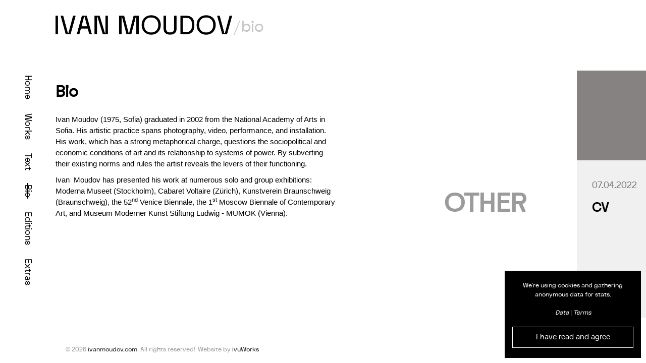

--- FILE ---
content_type: text/html; charset=UTF-8
request_url: https://ivanmoudov.com/bio/bio
body_size: 3048
content:
<!DOCTYPE html>
<html lang="en">
<head>
<title>Bio - Bio - Ivan Moudov</title>
<meta charset="utf-8" />
<meta http-equiv="Content-Type" content="text/html; charset=utf-8" />
<meta name="viewport" content="width=device-width, initial-scale=1, maximum-scale=1" />
<meta name="author" content="ivuWorks.com" />
<meta itemprop="brand" content="WebiTools CMS" />
<meta property="product:brand" content="WebiTools CMS" />
<meta property="product:availability" content="instock" />
<meta property="product:price:currency" content="BGN" />
<meta property="product:condition" content="new" />
<meta property="og:type" content="article" />
<meta itemprop="productID" content="8eb2374ab43ecc2955d8d09e1bb7ac2f" />
<meta property="og:image" content="https://ivanmoudov.com/img/thumb/600x600/fit/cms/0/yellow.jpg?mt=1650848363" />
<meta itemprop="image" content="https://ivanmoudov.com/img/thumb/600x600/fit/cms/0/yellow.jpg?mt=1650848363" />
<meta property="og:url" content="https://ivanmoudov.com/bio/bio" />
<meta itemprop="url" content="https://ivanmoudov.com/bio/bio" />
<meta property="og:title" content="Bio - Bio" />
<meta itemprop="name" content="Bio - Bio" />
<link itemprop="availability" href="http://schema.org/InStock" />
<link itemprop="itemCondition" href="http://schema.org/NewCondition" />
<link rel="shortcut icon" href="https://ivanmoudov.com/i/favicon.png?v=2" />
<link href="https://ivanmoudov.com/css/normalize.css" rel="stylesheet" />
<link href="https://ivanmoudov.com/css/magnific-popup.css" rel="stylesheet" />
<link href="https://ivanmoudov.com/css/perfect-scrollbar.css" rel="stylesheet" />
<link href="https://ivanmoudov.com/css/owl.carousel.min.css" rel="stylesheet" />
<link href="https://ivanmoudov.com/css/style.css?v=1769118615" rel="stylesheet" />
<script src="https://ivanmoudov.com/js/jquery-3.3.1.min.js"></script>
<!--[if lt IE 9]><script src="https://ivanmoudov.com/js/html5shiv.js"></script><![endif]-->
<!-- Global site tag (gtag.js) - Google Analytics -->
<script async src="https://www.googletagmanager.com/gtag/js?id=G-3KL9VK9BZC"></script>
<script>
window.dataLayer = window.dataLayer || [];
function gtag(){dataLayer.push(arguments);}
gtag('js', new Date());
gtag('config', 'G-3KL9VK9BZC');
</script>
</head>
<body itemscope itemtype="http://schema.org/WebPage" class="iw-body lang-en page-8 variant_texts notindex blogpage blog-inner item88 blog5  noprime loader">
<div class="loaderFX">
</div>
<div id="fixed-bgr"></div>
<div id="wrap">
<div id="main">
<input type="checkbox" id="respmenu" class="hidden"/>
<div class="overlay"></div>
<div class="responsivenav">
<label id="respclose" for="respmenu"><div><span></span><span></span></div></label>
<nav>
<ul>
<li  class=" homelink">
<a href="https://ivanmoudov.com"><span>Home</span></a>
</li>
<li class="">
<a href="https://ivanmoudov.com/works"><span>Works</span></a>
</li>
<li class="">
<a href="https://ivanmoudov.com/text"><span>Text</span></a>
</li>
<li class="active ">
<a href="https://ivanmoudov.com/bio"><span>Bio</span></a>
</li>
<li class="">
<a href="https://ivanmoudov.com/editions"><span>Editions</span></a>
</li>
<li class="">
<a href="https://ivanmoudov.com/extras"><span>Extras</span></a>
</li>
</ul>
</nav>
</div>
<a href="https://ivanmoudov.com" class="logo ib">
<img src="https://ivanmoudov.com/i/logo.png" alt="Ivan Moudov Logo" >
<strong data-href="https://ivanmoudov.com/bio">bio</strong>
</a>
<div id="horizontal-content">
<header class="" itemscope="" itemtype="http://schema.org/WPHeader">
<div class="header-top">
<div class="center">
<div class="after-center">
<label id="respbtn" for="respmenu"><span></span><span></span><span></span></label>
<nav>
<ul>
<li  class=" homelink">
<a href="https://ivanmoudov.com"><span>Home</span></a>
</li>
<li class="">
<a href="https://ivanmoudov.com/works"><span>Works</span></a>
</li>
<li class="">
<a href="https://ivanmoudov.com/text"><span>Text</span></a>
</li>
<li class="active ">
<a href="https://ivanmoudov.com/bio"><span>Bio</span></a>
</li>
<li class="">
<a href="https://ivanmoudov.com/editions"><span>Editions</span></a>
</li>
<li class="">
<a href="https://ivanmoudov.com/extras"><span>Extras</span></a>
</li>
</ul>
</nav>
</div>
</div>
</div>
</header>
<div class="clear"></div>


<div class="content contentpage">
<div class="content-wrap">
<article >
<div>
<h1 class="pagetitle">Bio</h1>
<p>Ivan Moudov (1975, Sofia) graduated in 2002 from the National Academy of Arts in Sofia. His artistic practice spans photography, video, performance, and installation. His work, which has a strong metaphorical charge, questions the sociopolitical and economic conditions of art and its relationship to systems of power. By subverting their existing norms and rules the artist reveals the levers of their functioning.</p>
<p>Ivan  Moudov has presented his work at numerous solo and group exhibitions: Moderna Museet (Stockholm), Cabaret Voltaire (Zürich), Kunstverein Braunschweig (Braunschweig), the 52<sup>nd</sup> Venice Biennale, the 1<sup>st</sup> Moscow Biennale of Contemporary Art, and Museum Moderner Kunst Stiftung Ludwig - MUMOK (Vienna).</p>
</div>
</article>
</div>
<h2 class="sectitle"><span>Other</span></h2>
<div class="content-wrap">
<div class="itemlist-wrap">
<ul class="itemlist text-list">
<li><a href="https://ivanmoudov.com/bio/cv"  class="cv">
<span class="img-wrap">
<img src="https://ivanmoudov.com/img/max/cms/0/grey.jpg?mt=1650848284" />
</span>
<span class="ntt">
<span class="n-date">07.04.2022</span>
<strong class="n-title">CV</strong>
<small class="n-info"> Ivan Moudov
Born 1975 in Sofia, Bulgaria. Lives and works in Sofia.
ivanmoudov@yahoo.com; +359 8999 115 99
&nbsp;
2002  Masters of Art, National Academy of Fine Arts, Sofia
1995   Graduated from the High School of Applied Arts in Sofia
&nbsp;
&nbsp;
Solo Exhibitions
&nbsp;
2023
&ldquo;Kitesurfing Injuri es: &nbsp; Recasting Misfortune&rdquo;, One Gallery, Sofia
2022
&ldquo;Three Colors&rdquo;,&nbsp;   National Palace of Culture   , Sofia&nbsp;
&quot;One Minute Stalker&quot;, Toplocentrala, Sofia
2019
&ldquo;Paintings...</small>
<span class="rm">read more</span>
</span>
</a></li>
<li><a href="https://ivanmoudov.com/bio/contacts"  class="contacts">
<span class="img-wrap">
<img src="https://ivanmoudov.com/img/max/cms/0/red.jpg?mt=1650848170" />
</span>
<span class="ntt">
<span class="n-date"></span>
<strong class="n-title">contacts</strong>
<small class="n-info"> ivanmoudov@yahoo.com
+359899911599
&nbsp;
</small>
<span class="rm">read more</span>
</span>
</a></li>
</ul>
</div>
</div>
<div class="overfooter">
<a href="#main" class="gotothis"><span>go back</span></a>
</div>
</div> 	    </div>
</div> </div>
<footer itemscope="" itemtype="http://schema.org/WPFooter">
<div class="footer-bottom">
<div class="center">
<div class="text-left copyinfo">
<span >© 2026 <a href="/">ivanmoudov.com</a>. All rights reserved!</span>
<span >
Website by
<a href="https://ivuworks.com" target="_blank" class="ivuworks" title="Web Design &amp; multimedia; Programming; Software solutions; Graphic design &amp; corporate identity; Уеб дизайн и мултимедия; интернет решения; динамични уеб страници; графичен дизайн; корпоративна идентичност;">
ivuWorks
</a>
</span>
</div>
</div>
</div>
<div class="clear"></div>
</footer><script>
var gdpr_htmlstring = '<div class=\"center\">\n	<p class=\"gdpr_rm\">We\'re using cookies and gathering anonymous data for stats. <br> <br> \n		<a href=\"https://ivanmoudov.com/privacy-policy\"><em>Data<\/em><\/a> | <a href=\"https://ivanmoudov.com/general-terms\"><em>Terms<\/em><\/a> \n	<\/p>\n	<div class=\"gdpr_bttns\">\n		<a id=\"gdpr_agree\" href=\"#\" class=\"bttn main\" ><span>I have read and agree<\/span><\/a>\n	<\/div>\n<\/div>';
</script>
<script src="https://ivanmoudov.com/lib/iw/iw.js"></script>
<script src="https://ivanmoudov.com/lib/iw/iw-jquery.js"></script>
<script src="https://ivanmoudov.com/js/jquery.magnific-popup.min.js"></script>
<script src="https://ivanmoudov.com/js/owl.carousel.min.js"></script>
<script src="https://ivanmoudov.com/js/jquery.touchSwipe.min.js"></script>
<script src="https://ivanmoudov.com/js/perfect-scrollbar.min.js"></script>
<script src="https://ivanmoudov.com/js/modernizr-custom.js"></script>
<script src="https://ivanmoudov.com/js/cachesvg.js"></script>
<script src="https://ivanmoudov.com/js/core.js?v=3"></script>
<script src="https://ivanmoudov.com/js/main.js"></script>
<script src="https://ivanmoudov.com/js/gdpr.js"></script>
<script>
iw.lang = 'en';
iw.root = 'https://ivanmoudov.com'.substr(23);
iw.rootUrl = 'https://ivanmoudov.com';
iw.translationCacheId = "e8c22f1d0192a5fce3cc58cea3bc9e71";
iw.labels = {"WebiTools CMS":"Ivan Moudov","Timeout error!":"Timeout error!","Request aborted!":"Request aborted!","Parser error!":"Parser error!","Error":"Error","Errors":"Errors","Attention":"Attention","Are you sure?":"Are you sure?","Confirmation":"Confirmation","No":"No","Yes":"Yes","Warning":"Warning","Info":"Info","Success":"Success"};
var $root = 'https://ivanmoudov.com';
</script>
</body>
</html>



--- FILE ---
content_type: text/css
request_url: https://ivanmoudov.com/css/style.css?v=1769118615
body_size: 75994
content:
@charset "UTF-8";@font-face{font-family:"ArialBG";src:url(../fonts/fkdisplaytrial-regular-webfont.woff2) format("woff2"),url(../fonts/fkdisplaytrial-regular-webfont.woff) format("woff");font-weight:400;font-style:normal}@font-face{font-family:"ArialBG2";src:url(../fonts/fkdisplaytrial-regularalt-webfont.woff2) format("woff2"),url(../fonts/fkdisplaytrial-regularalt-webfont.woff) format("woff");font-weight:400;font-style:normal}@keyframes comein{0%{transform:translateY(-10px)}100%{opacity:1;transform:translateY(0)}}@keyframes comeout{0%{transform:translateY(0)}100%{opacity:1;transform:translateY(-100%)}}@keyframes comeinLeft{0%{transform:translateX(-10px)}100%{opacity:1;transform:translateX(0)}}@keyframes comeinOutLeft{0%{transform:translateX(0)}100%{opacity:1;transform:translateX(-100%)}}@keyframes comeinRight{0%{transform:translateX(10px)}100%{opacity:1;transform:translateX(0)}}@keyframes comeinOutRight{0%{transform:translateX(0)}100%{opacity:1;transform:translateX(100%)}}@keyframes comeinBottom{0%{transform:translateY(10px)}100%{opacity:1;transform:translateY(0)}}@keyframes comeinOutBottom{0%{transform:translateY(0)}100%{opacity:1;transform:translateY(100%)}}code,kbd,pre,samp{font:inherit}input[type=search],*{outline:none!important;outline-color:#000;outline-color:#000;outline-color:#F0F0F0;outline-color:#666;-webkit-box-sizing:border-box;-moz-box-sizing:border-box;box-sizing:border-box}input[type=search],*{outline:none!important;outline-color:#000;outline-color:#9B9B9B;outline-color:#F0F0F0;-webkit-box-sizing:border-box;-moz-box-sizing:border-box;box-sizing:border-box}.maincolor{color:#000}.secondcolor{color:#9B9B9B}.follow{position:absolute;-webkit-transition:all 0.2s linear;-moz-transition:all 0.2s linear;-o-transition:all 0.2s linear;transition:all 0.2s linear;pointer-events:none;z-index:90000}body{opacity:1}body.unload{transition:opacity 0.3s linear;opacity:0}body.unload .loaderFX:before{left:-100%;animation:rightin ease-out 0.3s backwards}body.unload .loaderFX:after{right:-100%;animation:leftin ease-out 0.3s backwards}.loaderFX{position:fixed;left:0;right:0;top:0;bottom:0;pointer-events:none;z-index:200;overflow:hidden}.loaderFX:before,.loaderFX:after,.loaderFX .bottom,.loaderFX .top{display:block;position:absolute;left:0;right:auto;top:0;content:"";width:100vw;height:50vh;background:#fff;animation:rightaway ease-in 0.4s forwards;position:relative;left:0;opacity:1}.loaderFX:after,.loaderFX .bottom{top:auto;bottom:0;animation:leftaway ease-in 0.4s forwards;right:0;left:auto}@keyframes rightaway{100%{left:100%;opacity:1.5}}@keyframes leftaway{100%{right:100%;opacity:1.5}}@keyframes rightin{100%{left:0%;opacity:1.5}}@keyframes leftin{100%{right:0%;opacity:1.5}}article,aside,details,div,figcaption,figure,footer,header,hgroup,nav,section{display:block}body,img,p,h1,h2,h3,h4,h5,h6,ul,ol,li,form,blockquote,dl,dt,dd,button,input{margin:0;padding:0}a{text-decoration:none;color:#000}a:hover{text-decoration:underline}a:active{text-decoration:none}a:visited{text-decoration:none}.clear{clear:both;overflow:hidden;float:none!important}html,body{height:100%}body{font-family:Tahoma,sans-serif;font-size:62.5%;margin-right:0!important;color:#9B9B9B}#wrap{min-height:100%}#main{padding-bottom:0}.center{display:block;float:none!important;margin:0 auto}img{max-height:100%;max-width:100%}ul{list-style-type:none}h1{font-size:22px}h2{font-size:21px}h3{font-size:20px}h4{font-size:19px}h5{font-size:18px}h6{font-size:17px}.live-edit{position:relative;transition:all 0.2s linear;min-height:20px;-webkit-box-sizing:border-box;-moz-box-sizing:border-box;box-sizing:border-box}.live-edit:before{content:"";opacity:0;transition:all 0.2s linear;z-index:-1}.live-edit:hover:before{content:"";box-shadow:inset 0 0 0 2px #fff,0 0 0 1px #000,0 0 0 3px #fff;position:absolute;left:-15px;top:-15px;right:-15px;bottom:-15px;opacity:1}.live-edit:hover{z-index:2}.live-edit:hover .live-edit-a{height:30px!important;opacity:1!important;top:-10px!important;right:-10px!important;box-shadow:0 0 0 1px white,0 0 0 2px black,0 0 0 3px white!important;cursor:pointer!important}.live-edit:hover .live-edit-a:hover{box-shadow:0 0 0 2px white,0 0 0 3px black!important}.live-edit>.live-edit-a{display:block!important;position:absolute!important;width:30px!important;height:0px!important;opacity:0!important;overflow:hidden!important;top:-30px!important;right:-30px!important;z-index:222!important;background:url([data-uri]) center center no-repeat #fff!important;background-size:20px!important;transition:top 0.2s linear,opacity 0.2s linear,right 0.2s linear}.live-edit>.live-edit-a:before{display:none}.live-edit>.live-edit-a:after{display:none}.live-edit.post{min-height:0!important}.live-edit.post:before,.live-edit.post:after{display:none!important}.live-edit.post:hover>.live-edit-a,.live-edit.post>.live-edit-a{height:30px!important;top:0px!important;right:0px!important}.content-wrap:hover .live-edit.post>.live-edit-a{opacity:1!important}.live-edit-missing{font:100 14px/24px "ArialBG",Tahoma,sans-serif;color:#666}.ui strong{display:block;padding:20px;background:#F0F0F0;color:#000;border-bottom:5px solid #000;text-transform:uppercase;margin:40px 0}.ui .maincolor .icon{margin:10px;max-width:40px;max-height:40px;color:#000}.ui .slide{display:block;float:left}@keyframes grow{0%{max-height:0;overflow:hidden}100%{max-height:100000px;overflow:hidden}}@keyframes slideup{0%{transform:translateY(15px);opacity:0}100%{transform:translateY(0);opacity:1}}#gdpr_wrapper2{padding:10px;color:#fff;width:100%;font-family:Tahoma,sans-serif;font-size:12px;overflow:hidden;position:fixed;bottom:0;top:auto;z-index:140009;animation:slideup 0.4s linear forwards}#gdpr_wrapper2 .center{background:#000;position:relative;max-width:1200px;width:auto;margin:auto;padding:0;margin:auto;max-width:670px;border-radius:15px}#gdpr_wrapper2 .gdpr_rm{max-width:70%;font:normal 12px/18px "ArialBG",Tahoma,sans-serif;margin:0;padding:20px;text-transform:none;display:inline-block;vertical-align:top;color:#fff;white-space:normal}#gdpr_wrapper2 .gdpr_bttns{max-width:30%;width:100%;text-align:left;float:right;padding-top:0;padding-right:0;padding:8px 20px}#gdpr_wrapper2 .gdpr_bttns a{border:0;border-radius:20px;background:rgba(255,255,255,.3);color:#000;font-size:14px;text-decoration:none;box-shadow:none!important}#gdpr_wrapper2 .gdpr_bttns a:hover{text-decoration:underline!important}#gdpr_wrapper2 .gdpr_bttns #gdpr_disagree{margin-left:20px}#gdpr_wrapper2 .gdpr_bttns #gdpr_agree{display:block;margin:0;min-width:0;padding:10px 20px 10px;line-height:20px;text-align:center;width:auto;min-width:0;color:#fff}#gdpr_wrapper2 .gdpr_bttns #gdpr_agree:hover{text-decoration:none!important;background:#fff!important;color:#000!important}#gdpr_wrapper2 .gdpr_bttns #gdpr_agree:hover span{color:#000}#gdpr_wrapper2 .gdpr_bttns #gdpr_agree:hover:before{display:none}#gdpr_wrapper2 a{color:#fff}#gdpr_wrapper2 a:hover{text-decoration:underline!important}@media screen and (max-width:860px){#gdpr_wrapper2 .gdpr_bttns,#gdpr_wrapper2 .gdpr_rm{max-width:100%;float:none;display:block;width:auto}}#gdpr_wrapper{padding:10px;color:#fff;font-family:"ArialBG",Tahoma,sans-serif;font-size:12px;overflow:hidden;position:fixed;bottom:0;top:auto;right:0;z-index:40009;animation:slideup 0.4s linear forwards}#gdpr_wrapper .center{background:#000;position:relative;max-width:1200px;width:auto;margin:auto;padding:0 0 20px;margin:auto;max-width:270px;text-align:center}#gdpr_wrapper .center>div{padding:15px 15px 0}#gdpr_wrapper .center>div>img{width:50px}#gdpr_wrapper .gdpr_rm{font:normal 12px/18px "ArialBG",Tahoma,sans-serif;margin:0;padding:20px 20px 4px;text-transform:none;display:inline-block;vertical-align:top;color:#fff;white-space:normal}#gdpr_wrapper .gdpr_bttns{width:100%;text-align:left;padding-top:0;padding-right:0;padding:8px 20px}#gdpr_wrapper .gdpr_bttns a{border:0;background:#fff;color:#9B9B9B;font-size:14px;text-decoration:none;box-shadow:none!important}#gdpr_wrapper .gdpr_bttns a:hover{text-decoration:underline!important}#gdpr_wrapper .gdpr_bttns #gdpr_disagree{margin-left:20px}#gdpr_wrapper .gdpr_bttns #gdpr_agree{display:block;margin:0;min-width:0;padding:10px 20px 10px;line-height:20px;text-align:center;width:auto;min-width:0;background:0;color:#fff;border:1px solid #fff}#gdpr_wrapper .gdpr_bttns #gdpr_agree:hover{text-decoration:none!important;background:0!important;color:#fff!important}#gdpr_wrapper .gdpr_bttns #gdpr_agree:hover span{color:inherit}#gdpr_wrapper .gdpr_bttns #gdpr_agree:hover:before{display:none}#gdpr_wrapper a{color:#fff}#gdpr_wrapper a:hover{text-decoration:underline!important}@media screen and (max-width:860px){#gdpr_wrapper .gdpr_bttns,#gdpr_wrapper .gdpr_rm{max-width:100%;float:none;display:block;width:auto}}.right{float:right}.left{float:left}.no-border{border:none!important}.no-right{border-right:none!important}.no-left{border-left:none!important}.no-bottom{border-bottom:none!important}.no-top{border-top:none!important}.text-left{text-align:left}.text-right{text-align:right}.text-center{text-align:center}.hidden{display:none}.invisible{visibility:hidden}.visible480,.visible600,.visible767,.visible860,.visible920,.visible1024,.visible1080{display:none}.tabulation{display:inline-block;width:10px}.uppercase{text-transform:uppercase!important}.relative{position:relative}.error,.success,.warning,.note{position:relative;width:auto;margin:20px 0;padding:10px 15px;font:normal 14px/18px Tahoma,sans-serif;color:#000}.error a,.success a,.warning a,.note a{color:#000;text-decoration:underline}#genpop.error .icon,.bttn.error,.error{background:#fd8b8b}#genpop.warning .icon,.bttn.warning,.warning{background:#fcdf8b}#genpop.success .icon,.bttn.success,.success{background:#9EE481}#genpop.note .icon,.bttn.note,.note{background:#81C9E4}.warning ul,.note ul,.error ul,.success ul{list-style-type:disc;padding-left:20px}.error a:hover,.success a:hover,.field-error a{text-decoration:underline}.input-error{position:relative;margin-bottom:20px}.checkboxes .input-error .check{border-color:#fd8b8b!important}.checkboxes label.input-error span,label.input-error span,.input-error label{color:#fd8b8b}.input-error input{border-color:#000!important}.input-error-text{position:absolute;left:0;top:100%;font-size:10px;color:#fd8b8b}.minipreview{background:#F0F0F0;position:relative;margin:10px;padding:20px}.minipreview .previewtext{position:absolute;left:0;top:0;font:normal 12px/22px "ArialBG",Tahoma,sans-serif;display:block;color:#000;padding:10px}#maincolor{background-color:#000;color:#fff}#secondarycolor{background-color:#000;color:#fff}#thirdcolor{background-color:#F0F0F0}#textcolor{background-color:#9B9B9B;color:#fff}#white{background-color:#fff}#textdark{background-color:#000}.error404{width:100%;font-size:100%;max-width:620px;margin:0 auto;padding:10% 0 15%;text-transform:uppercase}.error404>.maincolor{border:16px solid #9B9B9B;border-radius:1000px;width:120px;display:inline-block;height:190px;vertical-align:top;position:relative}.error404>.maincolor:before{content:"";width:16px;background:#9B9B9B;position:absolute;transform:rotate(-30deg);top:0;bottom:0;left:30px}.error404 .logotext{font:bold 24px/30px "ArialBG",Tahoma,sans-serif;color:#000}.error404 .logotext span{display:inline-block;vertical-align:5px;color:#fff;background:#000;font-size:10px;padding:0 10px;margin-left:10px;height:20px;line-height:20px}.error404 .wrap-logo{display:inline-block;vertical-align:top}.error404>div{font:normal 240px/240px "ArialBG",Tahoma,sans-serif;color:#9B9B9B}.error404>p{color:#9B9B9B;font:normal 30px/42px "ArialBG",Tahoma,sans-serif}.error404>a{font:normal 17px/42px "ArialBG",Tahoma,sans-serif}.error404>a+a{margin-left:10px;padding-left:10px;border-left:2px solid #F0F0F0}._close{position:absolute;top:6px;right:6px;font-size:2em;color:#9B9B9B}#genpop{background:rgba(0,0,0,.7);position:fixed;top:0;left:0;right:0;height:100%;z-index:1000;margin:auto}#genpop ._close:hover{color:#F6001E}#genpop ._close:before,#genpop ._close:after{content:"";width:15px;height:3px;background:#9B9B9B;position:absolute;left:0;right:0;top:5px;bottom:0;transform-origin:center center;transform:rotateZ(45deg);margin:0}#genpop ._close:before{transform:rotateZ(-45deg)}#genpop ._close{text-align:center;font-size:30px;text-decoration:none;font-size:0;width:15px;height:15px}#genpop>div.genbody{max-width:930px;min-height:113px;background:#fff;margin:0% auto;position:relative;top:33%;animation:comeinBottom linear 0.2s forwards}#genpop .icon{width:40px;background-color:#F0F0F0;float:left;position:absolute;top:0;bottom:0;height:auto;left:0}#genpop .icon+div{background:#fff;min-height:73px;padding:20px;margin-left:40px}#genpop h6{font:bold 22px/22px Tahoma,sans-serif;color:#000;text-transform:uppercase;margin-bottom:20px}#genpop div.p{font:normal 14px/22px Tahoma,sans-serif;color:#9B9B9B}body.overflow-hidden{overflow:hidden}._gclose{position:absolute;top:15px;right:15px;font-size:2em;color:#9B9B9B;width:26px;height:26px;text-align:center;display:block;opacity:.8}._gclose:hover{opacity:1;text-decoration:none}.primary-wrapper .title-wrap a.wbgr{color:#fff;display:block;margin-top:20px;font-size:15px!important}.icon{width:30px;height:30px;display:inline-block;vertical-align:top;background-repeat:no-repeat;background-color:transparent}.icon.r90,.icon.r9{transform:rotate(90deg)}.icon.r180,.icon.r18{transform:rotate(180deg)}.icon.r270,.icon.r27{transform:rotate(270deg)}.icon.xxs{width:10px;height:10px;vertical-align:-1px}.icon.xs{width:20px;height:20px;vertical-align:middle}.icon.xl{width:40px;height:40px;vertical-align:middle}.icon.fill{width:100%;height:100%}.social{display:block;margin-left:20px}.social a{display:inline-block;vertical-align:top;width:46px;height:46px;position:relative;box-shadow:inset 0 0 0 1px #F0F0F0;color:#000}.social a svg{position:absolute;left:0;right:0;top:0;bottom:0;width:18px;height:18px;margin:auto}.social a:hover{background:#000;color:#fff}.social a+a{margin-left:4px}.social a._icon{background-image:url(../i/_social.png);background-repeat:no-repeat;font-size:0}.social a.socicon{font-size:17px;color:#9B9B9B}.social strong{display:block;font:bold 14px/22px "ArialBG",Tahoma,sans-serif;text-transform:uppercase}.social+*{margin-top:20px}.social a.socicon.autosize{width:auto;height:auto}.social a.socicon:hover{color:#000;text-decoration:none}.grayscale{-webkit-filter:grayscale(1);-moz-filter:grayscale(1);filter:grayscale(1)}.noaction{pointer-events:none}.halfpacity{opacity:.5}.form-input{width:33.33%;padding-right:10px;margin-bottom:10px;float:left;position:relative}.form-input .form-input{margin-bottom:0}.form-input .form-input input[type],.form-input .form-input textarea,.form-input .form-input select{margin-bottom:10px}.form-input.fullwidth{width:100%}.form-input.half{width:16.6666%}.form-input.double{width:66.666%}.form-input.half.double{width:83.33333%}.form-input.column{width:50%}.form-input.pint{width:20%}.form-input.quad{width:25%}.form-input.autosize{min-width:0;width:auto}.form-input.nest{padding-right:0}.form-input .bttn{min-width:0;height:48px}.form-input>label+input{margin-top:0!important}.form-input em{font:normal 12px/14px "ArialBG",Tahoma,sans-serif;font-style:italic;color:#000;padding:10px 0;display:block}.form-input label{font:bold 15px/1.4 "ArialBG",Tahoma,sans-serif;color:#000}.form-input input.bttn{border-radius:30px;border:0;font:bold 16px/1.4 "ArialBG",Tahoma,sans-serif;width:100%;margin-top:10px}.form-input input.bttn.huge{min-width:260px;padding:20px 10px 17px;height:auto}.form-input.right{float:right}.form-input .labeltext,.form-input .labeltext span{color:#000}label{display:block;position:relative;padding:10px 0;color:#474F4C;line-height:28px}label .selectedfiles{display:block;margin-right:110px;overflow:hidden;text-overflow:ellipsis;white-space:nowrap}label .selectedfiles+.bttn{position:absolute;right:10px;top:10px;margin:auto}label .selectedfiles+.bttn:hover{background:#000}label input[type=file]{position:absolute;left:-10000em;opacity:0}.form label{font:bold 14px/20px "ArialBG",Tahoma,sans-serif;color:#000}input[type=submit],button{border:0;background:0;-webkit-box-sizing:border-box;-moz-box-sizing:border-box;box-sizing:border-box}.input,textarea,select,.input,input[type]{height:48px;font:normal 14px/48px Tahoma,sans-serif;border:1px solid #F0F0F0;color:#000;border-radius:0;padding:0 15px;width:100%;box-shadow:none;vertical-align:top;background:0;margin:0;background-color:#F0F0F0}.input.active,.input:focus,textarea.active,textarea:focus,select.active,select:focus,.input.active,.input:focus,input[type].active,input[type]:focus{border-color:#000!important}.input ::-webkit-input-placeholder,textarea ::-webkit-input-placeholder,select ::-webkit-input-placeholder,.input ::-webkit-input-placeholder,input[type] ::-webkit-input-placeholder{color:#000}.bindselect.input{background:#fff;white-space:nowrap;overflow:hidden;width:100%;text-overflow:ellipsis}textarea{height:168px;resize:none;line-height:22px;padding:10px 15px}select{-webkit-appearance:none;-moz-appearance:none;appearance:none;border-radius:0}select[multiple]{height:200px}.form-row{overflow:hidden}.selectwrap{position:relative;display:inline-block;vertical-align:top;width:100%}.selectwrap svg{width:19px;height:19px;position:absolute;right:15px;top:0;bottom:0;margin:auto;pointer-events:none}.selectwrap:hover:after{border-top-color:#000}.selectwrap select{background:#F0F0F0;padding-right:10px}[readonly],[disabled]{pointer-events:none!important;opacity:0.2!important}[readonly]{opacity:0.4!important;background:0!important;border-color:#F0F0F0!important}input[type=checkbox],input[type=radio]{display:inline-block;vertical-align:middle;width:auto;height:auto}.checkboxes .check{width:20px;height:20px;background:#F0F0F0;border:1px solid #F0F0F0;display:inline-block;vertical-align:-5px;margin-right:10px;float:left;position:relative;line-height:20px;text-indent:-1px;text-align:center;font-style:normal}.checkboxes svg.check{width:20px;height:20px;padding:3px;color:#F0F0F0}.checkboxes svg.check:before{display:none!important}.checkboxes input[type=radio],.checkboxes input[type=checkbox]{display:none}.checkboxes input[type=radio]:checked+.check:before,.checkboxes input[type=radio]:checked~.check:before,.checkboxes input[type=checkbox]:checked+.check:before,.checkboxes input[type=checkbox]:checked~.check:before{content:"✓";color:#9B9B9B}.checkboxes input[type=radio]:checked+.check:before,.checkboxes input[type=radio]:checked~.check:before{font-size:0;width:10px;height:10px;background:#000;display:block;margin:auto;position:absolute;left:0;right:0;top:0;bottom:0}.checkboxes input:checked~svg.check{color:#000}.checkboxes label:hover .check{border-color:#000}.checkboxes span{font:normal 14px/16px "ArialBG",Tahoma,sans-serif;color:#000}label.checkboxes,.checkboxes label{padding-right:20px;padding-left:0;margin-bottom:10px;float:left}label.checkboxes span,.checkboxes label span{display:block;margin-left:30px;line-height:20px;vertical-align:top}article,p{color:#000;font:normal 15px/1.5 Tahoma,sans-serif}article p,article ul,article ol,article .info,p p,p ul,p ol,p .info{color:#000;font:normal 15px/1.5 Tahoma,sans-serif}article ul,article ol,p ul,p ol{list-style-position:inside}article p,article ul,article ol,p p,p ul,p ol{margin:10px 0}article ul,p ul{list-style-type:disc}article ol,p ol{list-style-type:decimal;list-style-position:inside}article ul,article ol,p ul,p ol{padding-left:20px;list-style-position:outside}article ul ul,article ul ol,article ol ul,article ol ol,p ul ul,p ul ol,p ol ul,p ol ol{padding-left:20px;list-style-type:circle;list-style-position:inside}article ul ol,article ul ol,article ol ol,article ol ol,p ul ol,p ul ol,p ol ol,p ol ol{list-style-type:lower-latin;list-style-position:inside;margin-left:15px}article a:hover,p a:hover{text-decoration:underline}article h1,article h2,article h3,article h4,article h5,article h6,p h1,p h2,p h3,p h4,p h5,p h6{font-family:Tahoma,sans-serif;font-weight:700;margin:5px 0}article table,article img,p table,p img{max-width:100%;max-height:100%}article img,p img{object-fit:contain}article table,p table{width:100%!important;background:#F5F5F5}article table td,article table th,p table td,p table th{padding:16px 30px;background:#F5F5F5;border:1px solid #D2D5D8;font:normal 14px/16px "ArialBG",Tahoma,sans-serif;color:#9B9B9B;text-align:left}article table td p,article table th p,p table td p,p table th p{margin:0;font:inherit;color:inherit}article table td p+p,article table th p+p,p table td p+p,p table th p+p{margin:10px 0 0}article table tr:nth-child(2n) td,article table tr:nth-child(2n) th,p table tr:nth-child(2n) td,p table tr:nth-child(2n) th{background:#EBEEF0}article table th,p table th{color:#000;font-weight:700;font-size:16px}.content-wrap:first-child{padding-left:110px!important}.content-wrap>.pagetitle{margin-top:0}.content-wrap>.pagetitle .tags{margin:3px 0 0 15px;display:inline-block;vertical-align:top;width:auto}.content-wrap article{height:calc(100vh - 140px - 90px);width:560px}.content-wrap article.nocolumns>div{columns:1;columns:unset}.content-wrap article.columinize{width:auto}.content-wrap article.columinize>div{height:100%;column-fill:auto;column-gap:40px;height:100%}.content-wrap article>div table,.content-wrap article>div div,.content-wrap article>div li{-webkit-column-break-inside:avoid;-webkit-backface-visibility:hidden;page-break-inside:avoid}.page-top{font:normal 13px/20px "ArialBG",Tahoma,sans-serif;color:#000;display:inline-block;vertical-align:middle;width:100%;margin-bottom:20px}.breadcrumbs-wrap{border-bottom:1px solid #F0F0F0}.breadcrumbs{padding-top:20px;padding-bottom:15px}.breadcrumbs a{color:#000}.breadcrumbs *{display:inline-block;vertical-align:top}.breadcrumbs *+*:before{content:"/";display:inline-block;vertical-align:middle;margin:-2px 6px 0 3px;pointer-events:none}.midtitle,.fbox-title,.sectitle,.pagetitle{font:bold 30px/1.2 "ArialBG",Tahoma,sans-serif;color:#000;padding:5px 0;margin:20px 0}.midtitle h1,.midtitle h2,.midtitle h3,.fbox-title h1,.fbox-title h2,.fbox-title h3,.sectitle h1,.sectitle h2,.sectitle h3,.pagetitle h1,.pagetitle h2,.pagetitle h3{font:inherit;display:inline-block;vertical-align:top}.midtitle .tags a,.fbox-title .tags a,.sectitle .tags a,.pagetitle .tags a{margin-top:0}.midtitle .right,.midtitle a,.fbox-title .right,.fbox-title a,.sectitle .right,.sectitle a,.pagetitle .right,.pagetitle a{float:right;color:#000;font:bold 13px/16px "ArialBG",Tahoma,sans-serif;text-transform:uppercase;margin-top:9px}.midtitle .right svg,.midtitle a svg,.fbox-title .right svg,.fbox-title a svg,.sectitle .right svg,.sectitle a svg,.pagetitle .right svg,.pagetitle a svg{width:16px;height:16px;margin-right:10px;display:inline-block;vertical-align:top}.midtitle .right:hover,.midtitle a:hover,.fbox-title .right:hover,.fbox-title a:hover,.sectitle .right:hover,.sectitle a:hover,.pagetitle .right:hover,.pagetitle a:hover{color:#000;text-decoration:none}.midtitle{font-size:22px;line-height:24px}.midtitle:first-child{margin-top:0}.subtitle{font:normal 26px/30px "ArialBG",Tahoma,sans-serif;color:#000;display:block;margin:15px 0}.sectitle{vertical-align:top;height:100%}.sectitle span{font:bold 50px/1 "ArialBG",Tahoma,sans-serif;color:#9B9B9B;text-transform:uppercase!important;display:flex;height:100%;align-items:center;align-content:center;justify-content:center;text-align:center;text-transform:none;margin:0 100px 0 40px}.iw-get-more{cursor:pointer}.no-touchevents .iw-get-more:hover span{text-decoration:underline;color:#000}.pagination{margin:40px 0 50px;clear:both;text-align:center}.owl-dots>*,.pagination>*{font:normal 14px/35px "ArialBG",Tahoma,sans-serif;background:#F0F0F0;border-collapse:#F0F0F0;color:#000;display:inline-block;vertical-align:middle;min-width:35px;min-height:35px;text-align:center;padding:0 5px;margin-right:2px;border-radius:0;text-decoration:none!important;position:relative}.owl-dots>* svg,.pagination>* svg{width:16px;height:16px;position:absolute;left:0;right:0;top:1px;bottom:0;margin:auto}.owl-dots{counter-reset:dots}.owl-dot:before{counter-increment:dots;content:counter(dots)}.pagination>*:hover,.owl-dots>*.active,.pagination>span,.pagination>.active{background:#000;color:#fff}aside{float:left;width:240px;margin-top:0;margin-bottom:40px;position:relative;background:#F0F0F0}aside ul li a{display:block;padding:13px 20px;font:normal 14px/18px "ArialBG",Tahoma,sans-serif;color:#000}aside ul li a.active,aside ul li.active a,aside ul li:hover a{background:rgba(0,0,0,.1);text-decoration:none}aside ul li+li{border-top:1px solid rgba(0,0,0,.1)}aside+*{margin-top:10px;margin-left:270px;display:block;overflow:hidden}.owl-nav>*,.bttn{display:inline-block;vertical-align:top;padding:0 10px;min-width:200px;font:normal 17px/40px "ArialBG",Tahoma,sans-serif;background-color:#9B9B9B;color:#fff;text-align:center;transition:all 0.2s linear}.owl-nav>*.hidden,.bttn.hidden{display:none}.owl-nav>*.js_toggled+.hidden,.bttn.js_toggled+.hidden{display:inline-block}.owl-nav>*:hover,.bttn:hover{text-decoration:none;background:#000;color:#fff}.owl-nav>*.owl-next:hover,.owl-nav>*.owl-prev:hover,.bttn.owl-next:hover,.bttn.owl-prev:hover{box-shadow:none}.owl-nav>*.owl-next:hover svg,.owl-nav>*.owl-prev:hover svg,.bttn.owl-next:hover svg,.bttn.owl-prev:hover svg{color:#000}.owl-nav>*.main,.bttn.main{background-color:#000;color:#fff}.owl-nav>*.main:hover,.bttn.main:hover{background:#000}.owl-nav>*.secondary,.bttn.secondary{background-color:#000;color:#fff}.owl-nav>*.third,.bttn.third{background-color:#F0F0F0;color:#9B9B9B}.owl-nav>*.gdpr,.bttn.gdpr{background-color:#666}.owl-nav>*.big,.bttn.big{margin-top:25px;width:256px;height:52px;text-transform:uppercase;font-size:17px;line-height:52px}.owl-nav>*.small,.bttn.small{min-width:106px;padding:0 10px;line-height:26px;font-size:12px;line-height:26px;height:26px;text-transform:uppercase}.owl-nav>*.mid,.bttn.mid{min-width:106px;padding:2px 10px 0;line-height:32px;font-size:14px;line-height:32px;text-transform:uppercase}.owl-nav>*.mid svg,.bttn.mid svg{vertical-align:text-bottom}.owl-nav>*.fullwidth,.bttn.fullwidth{width:100%!important}.owl-nav>*.autosize,.bttn.autosize{min-width:0;width:auto}.owl-nav>*.autosize svg,.bttn.autosize svg{margin-left:0}.owl-nav>* svg,.bttn svg{width:30px;height:30px}.owl-nav>*.js_collaplse_faq,.bttn.js_collaplse_faq{width:38px;height:34px}.owl-nav>*.js_collaplse_faq svg,.bttn.js_collaplse_faq svg{width:18px;height:18px;vertical-align:top;margin-top:2px}.owl-nav>*.js_collaplse_faq svg+svg,.bttn.js_collaplse_faq svg+svg{margin-top:-22px}.bttn-text{background:transparent;color:#000}.caps,.bttn.caps{text-transform:uppercase}.owl-nav>div.disabled{opacity:.4}.map-wrap #map{width:100%;height:0;transition:all 0.2s linear}.map-wrap #map.open{height:400px}.map-wrap img{width:auto;height:auto;max-width:unset;max-height:unset}.bgr-red,.bgr-institution{background-color:#F6001E!important}.bgr-yellow,.bgr-certificate{background-color:#FFF600!important}.bgr-gray,.bgr-time{background-color:#C5C5C5!important}.bgr-blue,.bgr-incorrect{background-color:#1CACF4!important}.bgr-purple,.bgr-object{background-color:#783596!important}.bgr-green,.bgr-already,.bgr-already-made{background-color:#48D800!important}.iframewrap{position:relative;width:100%;height:0;padding-bottom:75%}.iframewrap.yellow:after{border-left-color:#FFF600}.iframewrap.red:after{border-left-color:#F6001E}.iframewrap.blue:after{border-left-color:#1CACF4}.iframewrap.gray:after{border-left-color:#C5C5C5}.iframewrap.purple:after{border-left-color:#783596}.iframewrap.green:after{border-left-color:#48D800}.iframewrap:hover:before{width:14vw;height:14vw;margin:auto}.iframewrap:before{content:"";background:#fff;opacity:.95;position:absolute;left:0;right:0;top:0;bottom:0;z-index:2;width:12vw;height:12vw;margin:auto;border-radius:100%;transition:all 0.2s linear;cursor:pointer}.iframewrap:after{content:"";display:block;width:0;height:0;border:3vw solid transparent;border-left:4vw solid #000;border-right:0;position:absolute;left:1vw;right:0;top:0;bottom:0;margin:auto;z-index:3;cursor:pointer}.iframewrap.play iframe{pointer-events:all}.iframewrap.play:before,.iframewrap.play:after{display:none!important}.iframewrap>img{position:absolute;left:0;right:0;top:0;bottom:0;width:100%;height:100%;z-index:1;display:block}.iframewrap iframe{pointer-events:none;position:absolute;left:0;right:0;top:0;bottom:0;width:100%;height:100%}.p11{padding-bottom:100%!important}.p169{padding-bottom:56%!important}.p2010{padding-bottom:50%!important}.p2005{padding-bottom:25%!important}.videolist li a{padding-bottom:0}#disqus_thread{margin:20px 0}.mfp-content{max-width:800px;padding:0;margin:auto}.ib{display:inline-block;vertical-align:top}.relative{position:relative}.tags+.social,article+.tags{margin-top:0}.tags{display:block;float:none;display:inline-block;vertical-align:top;width:100%;margin:30px 0;font-size:0}.tags>*{display:inline-block;vertical-align:top;background:#F0F0F0;color:#000;font:normal 13px/16px "ArialBG",Tahoma,sans-serif;padding:6px 10px;margin-right:10px;margin-bottom:2px}.tags>*.active,.tags>*:hover{text-decoration:none;color:#fff;background:#000}.tags>*.blocktag{display:block;width:250px;float:left}#horizontal-content .content{min-width:100vw}.horizontal-content{display:block}.horizontal-content .content-wrap,.horizontal-content>div{display:inline-block;vertical-align:top}.page-3 article a{text-decoration:none}.page-3 article a:hover{text-decoration:underline}.innerpage .content .content-wrap{padding:140px 0 90px}.horizontal-content>.gotop-wrap a:hover>span span span{text-decoration:underline}#horizontal-content{height:100%;height:100vh;position:relative;white-space:nowrap;display:flex;flex-flow:row;flex-wrap:nowrap;z-index:2}#horizontal-content>.gototop-wrap,#horizontal-content>.content{display:inline-block;vertical-align:top;height:100%}#horizontal-content .content{white-space:nowrap;font-size:0}#horizontal-content .content>*:not(.primary-wrapper){animation:comein 0.2s linear forwards;white-space:normal;padding:140px 0 90px;display:inline-block;vertical-align:top;width:auto}#horizontal-content .content>*.works,#horizontal-content .content>*.content-wrap{min-width:48vh!important;min-width:480px!important;padding-right:50px!important;margin-right:120px!important}#horizontal-content .content>.works:first-child{padding-left:110px!important}#horizontal-content .content .gotop-wrap{display:inline-block;vertical-align:top;padding-left:20px}#horizontal-content .content .gotop-wrap a>span{right:-40px}#horizontal-content .content .gotop-wrap a>span span{font:300 30px/30px "ArialBG",Tahoma,sans-serif;color:#000}.primary-wrapper{height:100vh;background:rgba(0,0,0,.5);display:block;width:52vh;display:flex;margin-right:110px;animation:comein 0.2s linear forwards;display:inline-block;vertical-align:top;position:relative}.primary-wrapper .title-wrap{background:#000}.primary-wrapper .title-wrap article{color:#fff}.primary-wrapper .title-wrap p{color:#fff;font:normal 15px/22px "ArialBG",Tahoma,sans-serif}.primary-wrapper .title-wrap p a{color:inherit;font:inherit}.primary-wrapper .title-wrap a{color:inherit;font:inherit}.primary-wrapper .center-content{padding:140px 40px 20px 30px;display:flex;height:100%;justify-content:flex-start;text-align:left;align-items:flex-start;position:relative;max-height:100%}.primary-wrapper .center-content .cc{display:inline-block;white-space:normal;word-break:break-word;padding:0 0}.primary-wrapper .center-content .pagetitle{display:block;vertical-align:middle;font:300 60px/1.2 "ArialBG",Tahoma,sans-serif;color:#fff;padding:0}.primary-wrapper .center-content strong{font:300 14px/1.2 "ArialBG",Tahoma,sans-serif;color:#fff;display:block;padding:10px 0}.primary-wrapper .center-content .subtitle{font:300 17px/1.7 "ArialBG",Tahoma,sans-serif}.primary-wrapper .center-content div.subtitle{margin:5px auto;max-width:310px;font-size:15px}.primary-wrapper .center-content:after{content:"";display:inline-block;vertical-align:middle;height:100%}.category_2 .title-wrap{color:#000}.category_2 .title-wrap .pagetitle{color:#000}.category_2 .title-wrap p{color:#000}.category_2 .title-wrap a.wbgr{color:#000}.noprime footer,.noprime header,.noprime .logo{left:110px}header{width:100%;width:100vh;height:110px;z-index:999;font-size:0;position:fixed;position:absolute;top:0;bottom:auto;right:auto;left:calc(52vh + 110px);transform-origin:left top;transform:rotate(90deg);display:block;background:red}.logo{position:absolute;left:52vh;left:calc(52vh + 110px);top:30px;z-index:4;text-decoration:none!important}.logo img{display:inline-block;vertical-align:top;width:350px}.logo h1,.logo strong{font:normal 30px/1 "ArialBG",Tahoma,sans-serif;color:#C5C5C5;display:inline-block;vertical-align:bottom}.logo h1:before,.logo strong:before{content:"/";margin-right:2px}.fixed .logo{margin-left:0!important;left:110px;position:fixed}.fixed header{position:fixed;left:70px;height:70px}.fixed header .after-center{padding:0;transition:all 0.2s linear}.fixed header .after-center nav ul li a{padding-top:25px;padding-bottom:25px;transition:all 0.2s linear}.ps__rail-x{visibility:hidden}.header-top{background:transparent;position:relative;overflow:hidden;background:#fff}.header-top .after-center{padding:15px 0}.header-top nav{text-align:center}.header-top nav ul .homepagelink{display:none}.header-top .searchform,.searchform{width:100%;max-width:45%;position:relative;margin-left:30px}.header-top .searchform input[type=text],.header-top .searchform input[type=search],.searchform input[type=text],.searchform input[type=search]{color:#050070;font:normal 13px/34px "ArialBG",Tahoma,sans-serif;width:100%;max-width:100%!important;border:0;background:0;border-bottom:2px solid #F0F0F0;padding-right:40px;height:38px}.header-top .searchform .search-bttn,.searchform .search-bttn{position:absolute;right:0;top:0;bottom:0;margin:auto;width:16px;height:16px;font-size:0;color:#000}.content-wrap form.searchform{margin:0 0 10px}.content-wrap form.searchform .bttn{height:38px}.content-wrap form.searchform .searchform{margin:0}.search-results code{font:inherit;border-bottom:2px solid #000}.search-results li{margin-bottom:25px}.search-results li a{font:bold 16px/20px "ArialBG",Tahoma,sans-serif;color:#050070;padding:4px 0;display:block}.search-results li a .title{font:bold 17px/24px Tahoma,sans-serif;color:#000;display:block;margin-bottom:9px}.search-results li a .content{font:normal 14px/22px Tahoma,sans-serif;color:#000}.search-results li a:hover{color:#000;text-decoration:none}.search-results li a:hover .title{color:#000}.tagsection{margin-bottom:30px}.tagsection ul{background:#F0F0F0;padding:10px 0;margin-top:-10px}.tagsection ul li{margin-bottom:10px;padding-left:20px}.quickcontact{margin-top:10px;margin-left:20px;padding-left:50px;position:relative;color:#000}.quickcontact .qc-icon{position:absolute;top:0;left:10px;bottom:0;margin:auto;width:30px;height:24px}.quickcontact a{font:normal 13px/15px "ArialBG",Tahoma,sans-serif;color:#000;display:block}.lang{margin-top:8px;margin-left:8px}.lang a{display:inline-block;vertical-align:top;position:relative;padding:9px 0 0}.lang a.active{display:none}.lang a:hover{top:-2px}.lang a img{vertical-align:middle;border:2px solid #D8D8D8;border-radius:30px;position:relative;left:0;right:0;top:-2px;margin:auto;width:22px;height:22px;object-fit:cover;margin-right:5px}.lang a span{font:normal 13px/1.2 "ArialBG",Tahoma,sans-serif;color:#9B9B9B;vertical-align:middle;display:none}.header-bottom{background:#F0F0F0}nav{padding:0 120px 0 120px}nav ul{display:flex;justify-content:space-between;font-size:0;padding:0 0;width:100%}nav ul li{padding:0 0%;margin:0 0%;float:left;position:relative;flex-grow:1;text-align:center}nav ul li.homelink a{margin-left:-5px}nav ul li a{font:normal 20px/20px "ArialBG",Tahoma,sans-serif;color:#000;display:block;padding:30px 20px;position:relative;text-transform:none}nav ul li ul{display:none;position:absolute;left:0;top:100%;background:#fff;box-shadow:0 0 3px 0 rgba(0,0,0,.21);padding:10px 0;min-width:200px}nav ul li ul li{display:block;float:none;text-align:left}nav ul li ul li a{font:normal 14px/16px "ArialBG",Tahoma,sans-serif;color:#9B9B9B;text-decoration:none;display:block;border:0!important;padding:8px 20px}nav ul li ul li.active a,nav ul li ul li:hover a{color:#000;text-decoration:none}nav ul li:hover ul{display:block}.header-bottom nav>ul>li:hover ul{animation:comein 0.2s linear forwards;z-index:100}.ps__rail-y{z-index:101}.header-top nav>ul>li.active>a,.header-top nav>ul>li>a.active,.header-top nav>ul>li:hover>a{text-decoration:none}.header-top nav>ul>li.active>a>span,.header-top nav>ul>li>a.active>span,.header-top nav>ul>li:hover>a>span{display:inline-block;position:relative}.header-top nav>ul>li.active>a>span:before,.header-top nav>ul>li>a.active>span:before,.header-top nav>ul>li:hover>a>span:before{content:"";display:inline-block;vertical-align:middle;width:120%;margin-left:-10%;height:2px;background:#000;position:absolute;top:0;bottom:0;left:0;right:0;margin:auto auto auto -10%}#respmenu{display:none}#respbtn{position:relative;display:inline-block;display:none;vertical-align:top;height:60px;cursor:pointer;padding:18px 0;text-align:left;float:right}#respbtn:hover{background:0}#respbtn span{display:block;width:30px;height:3px;background:#002F66;transform:rotate(0);margin-top:4px;position:relative;left:0;transition:all 0.2s linear}#respbtn span+span{margin-top:5px}#respbtn:hover span+span{background:#000;left:1px}#respbtn:hover span+span+span{left:-2px;transition:all 0.1s linear}#respmenu:checked~#horizontal-content #respbtn span:first-child{animation:readytoclose 3s linear infinite}#respmenu:checked~#horizontal-content #respbtn span:nth-child(2){animation:readytoclose 3s linear 1.5s infinite}@keyframes readytoclose{33%{transform:translateX(-2px)}67%{transform:translateX(2px)}100%{transform:translateX(0)}}#respmenu:checked~#horizontal-content #respbtn:hover span:nth-child(1){transform:rotate(45deg) translateX(-2px);animation:none}#respmenu:checked~#horizontal-content #respbtn:hover span:nth-child(2){animation:none;transform:rotate(-45deg) translateX(4px) translateY(-9px)}body.openedmenu{overflow:hidden}.responsivenav{display:none;padding-top:0;width:100%;background:#fff;position:fixed;left:0;top:60px;bottom:0;z-index:3002;height:calc(100vh - 60px)}.responsivenav nav{height:100%;overflow:auto;padding:0 0;border-top:1px solid #F0F0F0;position:relative}.responsivenav nav ul{display:block}.responsivenav nav ul ul{display:block;position:relative;top:auto;left:auto;box-shadow:none;background:#F0F0F0}.responsivenav li{float:none;display:block;padding:0}.responsivenav li a{text-transform:uppercase;border:0!important}.responsivenav li a:hover,.responsivenav li a.active{background:#000;color:#fff}.responsivenav li:hover>a,.responsivenav li.active>a{background:#000;color:#fff}#respmenu:checked~.responsivenav{display:block;animation:comein 0.2s linear forwards}#respclose{display:none!important;position:absolute;right:0;left:0;top:0;color:#000;cursor:pointer}#respclose div{width:34px;height:34px;right:10px;position:relative;float:right}#respclose span{display:block;width:100%;height:4px;background:currentcolor;position:absolute;top:47%;left:0}#respclose span:first-child{transform:rotate(-45deg)}#respclose span:last-child{transform:rotate(45deg)}#respclose:hover{color:#F6001E}.overfooter{background:#000;height:100%;margin-left:70px;position:relative}.overfooter .center{position:relative;height:100%;padding:80px}.overfooter .center .next{height:100%;justify-content:center;display:flex;align-items:center;min-width:500px;width:100%;text-align:left;justify-content:left}.overfooter .center .next ul{width:100%}.overfooter .center .next ul li{display:block;margin-bottom:10px}.overfooter .center .next ul li a{display:block}.overfooter .center .next ul li a span{position:relative}.overfooter .center .next ul li.active a{font:normal 20px/1.3 "ArialBG",Tahoma,sans-serif;color:#4A4A4A;position:relative}.overfooter .center .next ul li.active a span:before{content:"";width:120%;left:-10%;position:absolute;right:0;top:0;bottom:0;margin:auto;height:2px;background:#4A4A4A;display:inline-block}.overfooter .center .next ul li.active+li:before{content:"next";font:normal 20px/1 "ArialBG",Tahoma,sans-serif;color:#fff;display:block;margin-bottom:10px}.overfooter .center .next ul li.active+li a{font:normal 60px/1.3 "ArialBG",Tahoma,sans-serif;color:#fff}.overfooter .center .next ul li a{font:normal 30px/1.3 "ArialBG",Tahoma,sans-serif;color:#4A4A4A}.overfooter .center .next ul li a:hover{color:#fff;text-decoration:none}.overfooter .gotothis{position:absolute;top:0;bottom:0;right:100%;width:70px;background:#f0f0f0;color:#000;font:normal 20px/1 "ArialBG",Tahoma,sans-serif;text-transform:lowercase;text-align:center;transition:all 0.2s linear}.overfooter .gotothis:hover{background:#9B9B9B}.overfooter .gotothis span{display:block;transform:rotate(90deg);position:absolute;top:0;bottom:0;left:-4px;margin:auto;height:70px;line-height:70px;width:auto;white-space:nowrap}.fixed footer{left:110px;margin-left:0!important}footer{background:0;position:relative;clear:both;position:absolute;left:calc(52vh + 110px);width:auto;bottom:17px;right:auto;padding:0 0;text-align:left;z-index:3}footer .footer-bottom{background:0;padding:0}footer .footer-bottom a{color:#222}footer span{font:normal 12px/20px "ArialBG",Tahoma,sans-serif;color:#9B9B9B}footer a{color:#222}.footer-center{padding:50px 0 30px;position:relative;height:280px}.footer-center address{margin:20px;font:normal 13px/20px "ArialBG",Tahoma,sans-serif}.footer-center .social strong{display:block}.footer-center .social a{box-shadow:inset 0 0 0 1px #C3CCD8}.fbox{display:inline-block;vertical-align:top;padding-right:20px}.fbox ul{display:inline-block;vertical-align:top;min-width:40%}.fbox ul li>a{font:bold 16px/20px "ArialBG",Tahoma,sans-serif;color:#000;padding:4px 0;display:block}.fbox ul+ul{margin-left:20px}.fbox1{width:28%}.fbox2{width:36%}.flex{display:flex;flex-flow:row;flex-wrap:wrap;justify-content:space-between}.news-wrap ul,.trim{font-size:0;display:flex;flex-wrap:wrap}.footer-bottom{background:#000;padding:32px 0 30px;font:normal 13px/18px "ArialBG",Tahoma,sans-serif;color:#F0F0F0}.footer-bottom .copyleft{font-size:14px;line-height:18px;padding:20px 0}.footer-bottom a{color:#F0F0F0;display:inline-block}.footer-bottom a img{margin-top:-3px}.footer-bottom a+a{margin-left:10px}.fbox-title{margin-top:0;padding-top:0;padding-bottom:0;font-size:16px;margin-bottom:10px}.fbox-text{margin:10px 0;font:normal 16px/20px "ArialBG",Tahoma,sans-serif;color:#000}.nl form{margin-top:40px;position:relative}.nl form input[type=email].email{border:0;border-bottom:2px solid rgba(0,0,0,.1);font:normal 15px/60px "ArialBG",Tahoma,sans-serif;height:60px}.nl form input[type=email].email:focus{border-bottom:2px solid #000!important}.nl form input[type=email].email::-webkit-input-placeholder{color:rgba(0,0,0,.5)}.nl form .bttn{box-shadow:inset 0 -2px 0 0 rgba(0,0,0,.1);font-size:14px;line-height:60px;height:60px;margin-bottom:10px;white-space:nowrap}.nl form .bttn:hover{background:#000;color:#fff}.nl form .bttn svg{width:10px;height:17px;display:inline-block;vertical-align:-3px;margin-left:5px}section{width:100%;height:100vh;display:inline-block;vertical-align:top}section>.center{height:100%}.slide{position:relative;float:left;display:block;overflow:hidden;height:100vh;width:100%}.slide .coverlink{z-index:3;position:absolute;left:0;right:0;top:0;bottom:0}.slide .coverlink:hover h2{text-decoration:underline}.slide .image{height:75vh;position:relative}.slide .image img{position:absolute;left:0;right:0;top:0;bottom:0;z-index:1;width:100%;height:100%;object-fit:cover}.slide .center{height:25vh;background:rgba(0,0,0,.7);position:relative;z-index:2;font-size:0;white-space:normal;padding:0 0 0}.slide .center .slidetext{position:relative;padding-bottom:65px;overflow:hidden}.slide .center .slidetext div{display:inline-block;vertical-align:middle;text-align:left;padding-right:0;width:100%;padding:50px 40px 20px}.slide .center .slidetext div h2{font:normal 24px/1.2 "ArialBG",Tahoma,sans-serif;color:#fff;color:#fff;padding:0 0;margin:0}.slide .center .slidetext div article,.slide .center .slidetext div article *{font:normal 15px/1.4 "ArialBG",Tahoma,sans-serif;color:#9B9B9B}.owl-carousel{position:relative}.owl-nav{position:absolute;margin:auto;left:40px;right:0;bottom:30px}.owl-nav>div{width:auto;height:30px;line-height:30px;min-width:20px;padding:0 0;text-align:center;background:transparent!important;opacity:1!important}.owl-nav>div .icon{width:24px;height:14px;margin-top:7px}.owl-nav>div:hover{color:#fff!important;opacity:.9}.owl-nav>div:hover svg{color:#fff!important}.owl-nav>div .icon{color:#fff}.owl-nav>div.disabled .icon{color:#F0F0F0;opacity:.6}.owl-nav>div.owl-next .icon{transform:rotate(-90deg)}.owl-nav>div.owl-prev .icon{transform:rotate(90deg)}.owl-nav>div+div{margin-left:5px;padding-left:1px}.owl-dots{position:absolute;max-width:500px;margin:auto;left:0;right:0;height:0;bottom:70px;font-size:0}.owl-dots div{font-size:0;width:10px;height:10px;margin:0 7px 0 2px;padding:0;min-width:0;min-height:0;background:#000}.owl-dots div.active{background:#fff;border-color:#fff;box-shadow:0 0 0 2px #000}.services{position:relative;margin-bottom:30px}.services .center{font-size:0;position:relative;z-index:2}.services .center .slider{margin:0 -20px}.services .center .service-block{display:block}.services .center .owl-item{text-align:center}.sb{padding-bottom:20px;max-width:400px;width:100%;display:inline-block;vertical-align:top;text-align:left}.sb:before{content:"";background:#000;opacity:0;transform:skew(-40deg);position:absolute;left:-20px;top:0;bottom:0;width:40px;visibility:hidden}.sb:hover{text-decoration:none;overflow:hidden}.sb:hover img{opacity:.8}.sb strong{font:bold 17px/20px "ArialBG",Tahoma,sans-serif;color:#000;display:block;margin:20px 0}.sb strong:hover{text-decoration:none;color:#000}.itemlist-wrap{height:100%}.itemlist.category-list li .a .img-wrap,.itemlist.category-list li a .img-wrap{border-bottom:10px solid transparent}.itemlist.category-list li .a.yellow .img-wrap,.itemlist.category-list li a.yellow .img-wrap{border-bottom-color:#FFF600}.itemlist.category-list li .a.red .img-wrap,.itemlist.category-list li a.red .img-wrap{border-bottom-color:#F6001E}.itemlist.category-list li .a.blue .img-wrap,.itemlist.category-list li a.blue .img-wrap{border-bottom-color:#1CACF4}.itemlist.category-list li .a.gray .img-wrap,.itemlist.category-list li a.gray .img-wrap{border-bottom-color:#C5C5C5}.itemlist.category-list li .a.purple .img-wrap,.itemlist.category-list li a.purple .img-wrap{border-bottom-color:#783596}.itemlist.category-list li .a.green .img-wrap,.itemlist.category-list li a.green .img-wrap{border-bottom-color:#48D800}.itemlist{margin:0 -10px;overflow:hidden;font-size:0;display:flex;flex-direction:row;height:100%}.itemlist li.free{width:auto!important;margin-right:20px;height:calc(100vh - 140px - 90px)}.itemlist li.free .a{min-width:120vh;overflow:hidden}.itemlist li.free .a,.itemlist li.free a{overflow:hidden;height:100%;display:flex;width:auto;flex-flow:column;flex:1 1 auto}.itemlist li.free .img-wrap{width:auto;height:100%;min-height:1vh;padding:0;border-bottom:0!important}.itemlist li.free .img-wrap img{position:relative;width:auto;height:auto;object-fit:unset;max-width:unset;max-height:100%}.itemlist li.free .img-wrap:only-child{height:100%;margin-bottom:0}.itemlist li.column{width:49%;width:calc(50% - 20px)}.itemlist li.quad{width:24%;width:calc(25% - 20px)}.itemlist li.pint{width:16.66666%;width:calc(16.66666% - 20px)}.itemlist li.fullwidth{width:100%;margin:0 0 20px}.itemlist li.n-item,.itemlist li{width:33.333%;width:calc(33.333vh - 20px);width:44vh;height:100%;margin:0 10px 0;display:inline-block;vertical-align:top}.itemlist li.n-item .a,.itemlist li.n-item a,.itemlist li .a,.itemlist li a{width:100%;display:inline-block;vertical-align:top;margin:auto}.itemlist li.n-item .a .nt,.itemlist li.n-item .a .ntt,.itemlist li.n-item a .nt,.itemlist li.n-item a .ntt,.itemlist li .a .nt,.itemlist li .a .ntt,.itemlist li a .nt,.itemlist li a .ntt{display:inline-block;vertical-align:top;height:130px;width:100%}.itemlist li.n-item .a .nt strong,.itemlist li.n-item .a .ntt strong,.itemlist li.n-item a .nt strong,.itemlist li.n-item a .ntt strong,.itemlist li .a .nt strong,.itemlist li .a .ntt strong,.itemlist li a .nt strong,.itemlist li a .ntt strong{height:auto;max-height:40px}.itemlist li.n-item .a .nt,.itemlist li.n-item a .nt,.itemlist li .a .nt,.itemlist li a .nt{padding-top:1px;height:40px}.itemlist li.n-item .a .img-wrap,.itemlist li.n-item a .img-wrap,.itemlist li .a .img-wrap,.itemlist li a .img-wrap{display:block;width:100%;height:0;padding-bottom:143%;position:relative;margin-bottom:20px}.itemlist li.n-item .a .img-wrap.fit img,.itemlist li.n-item a .img-wrap.fit img,.itemlist li .a .img-wrap.fit img,.itemlist li a .img-wrap.fit img{object-fit:contain}.itemlist li.n-item .a .img-wrap img,.itemlist li.n-item a .img-wrap img,.itemlist li .a .img-wrap img,.itemlist li a .img-wrap img{width:100%;height:100%;position:absolute;left:0;right:0;top:0;bottom:0;object-fit:cover;transition:all 0.2s linear}.itemlist li.n-item .a .img-wrap .bttn,.itemlist li.n-item a .img-wrap .bttn,.itemlist li .a .img-wrap .bttn,.itemlist li a .img-wrap .bttn{position:absolute;left:0;bottom:0;right:auto;width:auto;max-width:50%}.itemlist li.n-item .a .n-title,.itemlist li.n-item a .n-title,.itemlist li .a .n-title,.itemlist li a .n-title{font:bold 24px/1.2 "ArialBG",Tahoma,sans-serif;color:#000;display:block;margin:0 0 20px;overflow:hidden}.itemlist li.n-item .a .n-info,.itemlist li.n-item a .n-info,.itemlist li .a .n-info,.itemlist li a .n-info{display:block;font:normal 14px/22px "ArialBG",Tahoma,sans-serif;color:#000;color:#9B9B9B;display:block;margin-bottom:5px}.itemlist li.n-item .a .bttn.small,.itemlist li.n-item a .bttn.small,.itemlist li .a .bttn.small,.itemlist li a .bttn.small{opacity:0}.itemlist li.n-item .a:hover,.itemlist li.n-item a:hover,.itemlist li .a:hover,.itemlist li a:hover{text-decoration:none;overflow:hidden}.itemlist li.n-item .a:hover img,.itemlist li.n-item a:hover img,.itemlist li .a:hover img,.itemlist li a:hover img{opacity:.8}.itemlist li.n-item .a:hover .bttn.small,.itemlist li.n-item a:hover .bttn.small,.itemlist li .a:hover .bttn.small,.itemlist li a:hover .bttn.small{opacity:1;transition:all 0.2s linear;animation:comein 0.2s linear forwards}.itemlist li.n-item .n-title{margin-top:10px}.itemlist li.n-item .img-wrap{margin-bottom:20px}.rm{display:block;margin-top:20px}body.item91 #horizontal-content .content>*.content-wrap:first-child{margin-right:0!important;min-width:0!important}.itemlist.text-list li{height:calc(100vh - 140px - 90px);animation:comein 0.2s linear forwards}.itemlist.text-list li a{height:100%;display:flex;flex-direction:column;background:#f0f0f0}.itemlist.text-list li a .img-wrap{width:100%;height:0;padding-bottom:56.25%}.itemlist.text-list li a .ntt{flex-grow:2;height:auto;padding:0 30px 0;margin-bottom:20px;overflow:hidden}.itemlist.text-list li a .ntt .n-date{font:normal 17px/1.2 "ArialBG",Tahoma,sans-serif;color:#000;display:block;margin:20px 0 20px}.itemlist.text-list li a .ntt .n-title{height:auto;max-height:1000px;font-size:30px;line-height:1.3}.itemlist.text-list li a .ntt .n-info{font-size:15px;color:#000;line-height:1.5}.main-image{width:100%;max-width:560px;height:auto;position:relative;display:block}.main-image .img-wrap{display:block;height:0;padding-bottom:56.25%}.main-image img{position:absolute;left:0;right:0;top:0;bottom:0;object-fit:cover;width:100%;height:100%}.gallery-inner-wrap{display:block;overflow:hidden}.gallery-inner-wrap ul.itemlist{margin:0 -20px 0 0;margin:0 -2.5% 0 0}.gallery-inner-wrap ul.itemlist li{width:200px;width:15.01%;height:auto;max-height:150px;margin:0 20px 20px 0;margin:0 1.501% 1.501% 0}.gallery-inner-wrap ul.itemlist li a{display:block;height:100%;width:100%;max-width:100%;margin:0;padding:0;position:relative}.gallery-inner-wrap ul.itemlist li a .img-wrap img{width:100%;height:100%;object-fit:cover;object-fit:scale-down}.gallery-inner-wrap ul.itemlist li a .bttn{position:absolute;bottom:0;left:0;max-width:100%;white-space:nowrap;font-size:12px;overflow:hidden;text-overflow:ellipsis;text-transform:none;display:inline-block}.mfp-title{line-height:16px;font-size:12px;font-family:"ArialBG",Tahoma,sans-serif}.trim,.column-wrap{display:flex;font-size:0;flex-wrap:wrap;width:100%}.column{width:50%;display:inline-block;vertical-align:top}.column.gap{width:48%;width:calc(50% - 20px)}.column:nth-child(even){margin-left:auto}.column:only-child{width:100%}.about .column:first-child{padding-right:80px}.aboxwrap{display:block}.aboxwrap .abox{display:inline-block;vertical-align:top;width:33.33333%;padding-bottom:33.3333%;height:0;text-align:center;position:relative}.aboxwrap .abox .abox-content{position:absolute;left:0;right:0;top:0;bottom:0;box-shadow:0 0 0 1px #F0F0F0}.aboxwrap .abox .abox-content strong{margin-top:50px;font:bold 50px/52px "ArialBG",Tahoma,sans-serif;color:#000;display:block}.aboxwrap .abox .abox-content strong small{font-size:26px;line-height:30px;display:block}.aboxwrap .abox .abox-content>span{margin-top:10px;display:block;font:normal 14px/18px "ArialBG",Tahoma,sans-serif;color:#000}.aboxwrap .abox .abox-content img{object-fit:cover;width:100%;height:100%;z-index:1;position:relative}.index-contacts{margin:60px 0 40px;clear:both;background:url(../i/testmages/about3.jpg) center top no-repeat;background-size:cover;display:block;min-height:300px}.index-contacts .column{padding-left:40px}.index-contacts .column .sectitle{margin-top:50px}.index-contacts .bttn-text{padding:0;font-weight:700;font-size:14px;text-transform:uppercase;min-width:0;margin:10px 0;box-shadow:none!important}.index-contacts .bttn-text:hover{color:#000}address{font:normal 15px/20px "ArialBG",Tahoma,sans-serif;color:#000}address a{color:#000}section.news .sectitle{margin-bottom:40px}.n-date{opacity:.5;color:#666;font:normal 13px/20px "ArialBG",Tahoma,sans-serif;display:block}.n-date span{margin-right:20px}.n-date svg{width:11px;height:14px;display:inline-block;vertical-align:text-bottom;margin-right:5px}.pagetitle+.subtitle,.pagetitle+.n-date{margin-top:-15px;margin-bottom:10px}.n-item{display:block;float:left;width:22.5%;margin-right:3.33%}.n-item a{display:block;margin-bottom:40px}.n-item a:hover{text-decoration:none}.n-item a:hover img{opacity:.8;background:#fff}.n-item a img{width:100%;height:218px;object-fit:cover;margin-bottom:10px}.n-item a span,.n-item a strong{display:block;margin-bottom:10px}.n-item a .n-title{max-height:40px;overflow:hidden;font:bold 17px/20px "ArialBG",Tahoma,sans-serif;color:#000}.n-item a .n-title:hover{color:#000}.n-item a .n-text{max-height:140px;overflow:hidden;font:normal 13px/21px "ArialBG",Tahoma,sans-serif;color:#000;margin-bottom:10px}.n-item a .n-info{display:block;font:normal 14px/22px "ArialBG",Tahoma,sans-serif;color:#000;display:block}.n-item a .bttn{margin-top:10px}.n-item:nth-child(4n){margin-right:0}.events{overflow:hidden}.events.center{padding:0 20px}.events .news-wrap{margin:0 -20px}.owl-item .n-item{width:100%!important;max-width:100%!important;margin-right:0!important;padding:0 17px}.events{clear:both;padding:10px 0;background:#000}.events *,.events .sectitle a,.events a .n-title{color:#fff}.events .sectitle>a:hover{color:#000}.events .sectitle>a:hover svg *{color:#000!important}.events small.bttn.main{background:#fff;color:#000;font-weight:700}.clients-list{margin:30px auto}.logo-items{font-size:0}.logo-items .owl-item a{width:100%;display:block;float:left}.logo-items a{padding:30px 20px;width:16.66666%;text-align:center;display:inline-block;vertical-align:top;font:normal 14px/20px "ArialBG",Tahoma,sans-serif;color:#000}.logo-items a img{display:block;width:auto;margin:auto;height:74px;height:120px;margin-bottom:30px;margin-bottom:10px;object-fit:scale-down;position:relative;top:0;transition:all 0.2s linear}.logo-items a:hover img{top:-5px}.images-wrap{width:330px;float:right;font-size:0}.thumbnails{margin:5px -1%}.thumbnails a{width:calc(33.3333% - 10px);width:31.3333%;margin:5px 1%;display:inline-block;vertical-align:top}.leftcolumn{margin-right:360px;margin-bottom:20px;display:block;float:none}.leftcolumn,.images-wrap+article,.images-wrap+div,.images-wrap+*{margin-right:360px;margin-bottom:20px}.share-btns{margin-top:20px;margin-left:0}.share-btns strong{display:block;margin-bottom:10px;color:#000;text-transform:none}.attached{display:block;clear:both;background:#F0F0F0;margin:20px 0 30px;padding:30px 40px 30px 130px;position:relative}.attached>svg{position:absolute;width:41px;height:76px;left:40px;top:0;bottom:0;margin:auto;color:#000}.attached h4{font:bold 17px/20px "ArialBG",Tahoma,sans-serif;color:#000;margin-bottom:10px}.attached li{width:100%;display:inline-block;vertical-align:top;margin-bottom:6px}.attached li a{position:relative;display:inline-block;vertical-align:top;width:100%;padding:2px 0;color:#000}.attached li a:after{content:"";position:absolute;top:14px;left:0;right:0;border-bottom:2px dotted #000;z-index:1}.attached li a span{position:relative;z-index:2;font:normal 14px/20px "ArialBG",Tahoma,sans-serif;background:#F0F0F0}.attached li a span.filename{display:block;max-width:50%;max-width:calc(100% - 40px);overflow:hidden;text-overflow:ellipsis;white-space:nowrap;padding-right:0}.attached li a span.filext{padding-left:3px}.attached li a:hover{color:#000}.itemlist.horizontal-list{margin:0}.itemlist.horizontal-list li{display:inline-block;vertical-align:top;width:100%;float:none;margin-right:0;margin-bottom:40px}.itemlist.horizontal-list li a{width:auto;max-width:100%;display:inline-block;vertical-align:top;width:100%;padding-bottom:0}.itemlist.horizontal-list li a .img-wrap{float:left;width:240px;height:180px;padding-bottom:0;margin-left:0;margin-bottom:0}.itemlist.horizontal-list li a .img-wrap small{margin-left:0;display:inline-block}.itemlist.horizontal-list li a>*{display:block;margin-left:260px}.itemlist.horizontal-list li a .n-title{min-height:0;margin-top:10px}.itemlist.horizontal-list li a small{margin-left:20px;display:inline-block}.documents{margin-bottom:30px}.documents li{margin-bottom:10px}.documents li>a{display:inline-block;vertical-align:top;position:relative;width:100%;padding:20px 150px 10px 30px;background:#F0F0F0}.documents li>a .dtitle{font:normal 22px/24px "ArialBG",Tahoma,sans-serif;color:#000;display:block;margin-bottom:5px}.documents li>a .dext{font:normal 12px/22px "ArialBG",Tahoma,sans-serif;color:#9B9B9B}.documents li>a small{position:absolute;right:20px;top:0;bottom:0;margin:auto;height:32px}.documents li>a small:hover{background:#000}.documents li>a svg{width:18px;height:18px;vertical-align:middle;margin-left:10px}.documents li>a:hover{text-decoration:none;background:rgba(0,0,0,.1);color:#000}.faq li>a{padding-bottom:15px}.faq li article{display:none;border:4px solid rgba(0,0,0,.1);border-top:0;padding:20px}.faq li.opened article{display:block;animation:grow 15s linear forwards}.faq li svg{transition:all 0.2s linear}.faq li.opened svg.r27{transform:rotate(450deg);margin-top:-3px}.faq li.opened>a{background:rgba(0,0,0,.1);color:#000}.faq{padding-bottom:100px}input.js-search{width:300px}.js-close{position:absolute;top:0;bottom:0;right:10px;margin:auto!important;width:15px;height:15px;font-size:0!important;text-indent:-999em;opacity:0}.js-close:after,.js-close:before{content:"";display:block;width:100%;height:2px;background:red;transform-origin:center;transform:rotate(45deg);position:absolute;top:5px;bottom:0;left:0;right:0}.js-close:after{transform:rotate(-45deg)}._q{background:#f2f2f2;font:bold 15px/20px "ArialBG",Tahoma,sans-serif;color:#9B9B9B;padding:10px 50px 10px 20px;transition:all 0.2s linear;cursor:pointer;margin-top:30px;position:relative;display:flex;align-items:center;border-bottom:1px solid transparent}._q:after{content:"";display:inline-block;vertical-align:middle;width:16px;height:11px;float:right;margin-top:5px;right:20px;top:0;bottom:0;margin:auto;position:absolute;transition:all 0.3s linear;background:url(../i/arrowdown.svg) center center no-repeat;background-size:auto 8px}._q.opened{border-bottom:1px solid #EFEFEF}._q.opened+._a{display:block}._q.opened:after{transform:rotate(180deg)}._a{background:#fff;padding:20px 0;color:#50616f;display:none;overflow:hidden}.contacts-form{max-width:960px;margin:auto;padding-bottom:30px}.form-wrap{background:#F0F0F0;padding:20px 10px 20px 20px;margin-bottom:20px}.form-wrap .form-input{margin-bottom:10px}.form-wrap svg.check{color:#fff}.form-wrap .check,.form-wrap .input,.form-wrap input[type],.form-wrap select,.form-wrap textarea{background-color:#fff}.form-wrap .bttn.big{margin-top:0}.g-recaptcha{display:inline-block}.contacts{margin:50px 0 20px}.map-wrap img{max-width:10000px;max-height:10000px}.clients{font-size:0}.clients li{width:50%;display:inline-block;vertical-align:top;margin-bottom:50px}.clients li a{display:block}.clients li a:hover{text-decoration:none}.clients li a:hover .cl-title{color:#000;color:#000}.clients li a:hover .img-wrap{border-right-color:#000}.clients li a .img-wrap{width:43%;float:left;border-right:2px solid #EFF0F5;height:200px;text-align:center}.clients li a .img-wrap:after{content:"";display:inline-block;vertical-align:middle;height:100%}.clients li a .img-wrap img{max-width:190px;max-height:190px;display:inline-block;vertical-align:middle;object-fit:scale-down}.clients li a .cl-info{margin-left:43%;display:block;padding-left:20px}.clients li a .cl-info .cl-link{margin-top:10px}.clients li a .cl-info .cl-text{height:96px}.clients li a .cl-info>strong,.clients li a .cl-info>span{display:block;margin-bottom:10px}.clients li a .cl-info .bttn.small{opacity:0}.clients li a .cl-info:hover .bttn.small{opacity:1;transition:all 0.2s linear;animation:comein 0.2s linear forwards}.cl-title{font:bold 17px/22px "ArialBG",Tahoma,sans-serif;color:#000}.cl-text{font:normal 14px/24px Tahoma,sans-serif;color:#000}.cl-link{font:normal 13px/22px "ArialBG",Tahoma,sans-serif;color:#000}.pagetitle+.cl-link{margin-top:-12px;margin-bottom:10px}.leftcolumn>.cl-link{margin-bottom:10px}.client-inner .pagetitle{margin-bottom:5px}.images-wrap.cl-img{padding:60px 30px;text-align:center;border-left:2px solid #EFF0F5}.images-wrap.cl-img:after{content:"";display:inline-block;vertical-align:middle;height:100%}.images-wrap.cl-img img{max-width:190px;max-height:190px;display:inline-block;vertical-align:middle;object-fit:scale-down}#templates-preview .templatenav{position:fixed;top:12px;left:12px;background-color:#000;border:1px solid #000;color:#9B9B9B;padding:0;margin-bottom:10px;z-index:98710;text-align:left;opacity:1;font-size:11px;width:10px;height:10px;overflow:hidden;text-indent:-9999px;line-height:20px}#templates-preview .templatenav:hover{opacity:1;width:auto;height:auto;padding:10px;text-indent:0;cursor:help;background:#fff}.templatenav a{color:#9B9B9B;font:normal 14px/18px "ArialBG",Tahoma,sans-serif;padding:5px 0;display:block;vertical-align:middle}.templatenav a b{margin-bottom:-2px}.templatenav a:hover,#templates-preview .templatenav a:hover{color:#000;text-decoration:underline}#tweak{position:fixed;width:0;top:100px;left:0;z-index:3000}#tweak input[type]{display:none}#tweak small{font-size:12px}#tweak label{text-align:center;color:inherit;cursor:pointer}#tweak .form{background:#f1f1f1;margin-bottom:10px}#tweak .form .item{transition:all 0.2s linear}#tweak .form .item:nth-child(odd){background:#e2e2e2}#tweak .tweakster{position:absolute;left:-20px;transform:rotate(20deg);cursor:pointer;transition:all 0.5s linear}#tweak input[type=number]{background:#fff;height:34px;line-height:34px;text-align:center}#tweak .tweakpanel{padding:20px;background:#F0F0F0;display:block;width:380px;left:-390px;top:40px;position:relative;transition:all 0.2s linear;box-shadow:0 0 10px #000}#tweak .tweakpanel .item{display:inline-block;vertical-align:top;width:100%}#tweak #tweakster:checked~.tweakster{left:376px;transform:rotate(360deg)}#tweak #tweakster:checked~.tweakpanel{left:0}@media screen and (max-width:1380px){.services .center .slider{margin:0 -20px}}@media screen and (max-width:1340px){.center{padding-left:20px;padding-right:20px}.header-top .searchform{max-width:40%;transition:all linear 0.2s}.header-bottom nav>ul>li>a span{padding:4px 15px 2px}.owl-nav{padding:0 20px;left:0}.slide .center .slidetext div{padding:20px 20px 0}.itemlist-wrap{overflow:hidden}}@media screen and (max-width:1240px){.services .center .slider{margin:0}.header-top .searchform{max-width:35%}.header-bottom nav>ul>li>a span{padding:4px 9px 2px}.aboxwrap .abox{width:50%;padding-bottom:50%}.aboxwrap .abox .abox-content{padding:10px}.aboxwrap .abox .abox-content>img{position:absolute;left:0;right:0;top:0;bottom:0}}@media screen and (max-width:1024px){#horizontal-content .content>*.works,#horizontal-content .content>*.content-wrap{padding:20px!important}.page-3 .content-wrap article p:first-child{margin-top:0}.quickcontact{padding:4px 7px 2px;height:25px;width:40px;position:relative;overflow:hidden;margin-left:10px}.quickcontact .icon+a{display:none}.quickcontact a+a{opacity:0;position:absolute;left:0;right:0;top:0;bottom:0}.gallery-inner-wrap ul.itemlist li{width:18.48%}.contacts{margin:20px 0}.contacts>.form-input{width:100%;margin-bottom:20px}.form .form-input.half{width:50%}#horizontal-content{flex-flow:column;white-space:normal}.logo{position:fixed;left:20px!important;top:0;padding:20px 0}.logo h1,.logo strong{font-size:17px}.logo img{width:200px}#wrap{min-height:0}.content{padding-top:60px;height:auto!important}#horizontal-content .content>*.works,#horizontal-content .content>*.content-wrap{width:auto;display:block!important;padding:40px 20px!important;margin:auto!important;min-width:0!important}.fixed footer,footer{position:relative!important;left:0!important;right:0!important;top:auto;bottom:auto;display:block!important}.fixed footer .footer-bottom,footer .footer-bottom{padding:30px 0;text-align:center}.fixed footer .footer-bottom .copyinfo,footer .footer-bottom .copyinfo{text-align:center}.works .center{padding:0}.content-wrap .center{padding-left:0;padding-right:0}.overfooter{height:auto;min-width:0;margin:0;display:block!important;width:auto;padding:100px 0 30px!important}.overfooter .center{padding:0 30px;height:auto}.overfooter .gotothis{position:absolute;top:-20px;left:0;right:0;bottom:auto;width:100%;transform:none;right:0;display:block}.overfooter .gotothis span{transform:none;position:relative}#horizontal-content{height:auto}.primary-wrapper{width:100%;margin:0;display:block;height:auto}header{width:100%;position:fixed;top:0;transform:none;left:0!important;right:0;height:60px!important;box-shadow:rgba(0,0,0,.11) 0 0 10px 0}header nav,header .after-center{padding:0!important}header nav nav,header .after-center nav{width:70%;float:right}header nav nav li:last-child a,header .after-center nav li:last-child a{padding-right:0}header nav nav ul li a,header .after-center nav ul li a{padding:20px 10px!important}.itemlist-wrap{overflow:auto;height:auto}.itemlist-wrap .itemlist{margin:0;padding:0 10px}.itemlist.text-list{display:flex;flex-wrap:wrap;padding:0 10px}.itemlist.text-list li{height:auto}.itemlist{margin:0 -20px;display:block;flex-wrap:wrap}.itemlist li{margin-bottom:40px;width:calc(50% - 20px)}.itemlist li.free .a{min-width:100%}.itemlist li.free{width:100%!important;display:inline-block;vertical-align:top;height:auto;margin:0 0 40px}.itemlist li.free .a.iframewrap{height:0;min-width:0;padding-bottom:56.25%}.category_2 .primary-wrapper .title-wrap:after{color:#000}.primary-wrapper .title-wrap{position:relative;height:calc(100vh - 60px)}.itemlist li.free .img-wrap img{max-width:100%}article,.content-wrap article{columns:unset;width:auto!important;height:auto!important}}@media screen and (max-width:980px){.owl-nav{left:0!important}header .after-center nav{display:none}#respbtn{display:block!important}.header-bottom nav{display:none}.content-wrap>div.form-input,.content-wrap>article.form-input{width:100%;padding-right:0}}@media screen and (max-height:960px){.slide .center .slidetext div{padding:20px 20px 0}.owl-nav{left:20px;bottom:20px}nav ul li a{padding:30px 15px}}@media screen and (max-height:860px){.slide .center .slidetext div article{display:none}.itemlist.text-list li a .ntt .n-title{font-size:24px}.itemlist li a .n-info,.itemlist.text-list li a .ntt .n-info{display:none}nav ul li a{padding:30px 10px}.primary-wrapper .center-content .pagetitle{font-size:40px}}@media screen and (max-width:860px){.header-top .social{margin-left:0}.header-top .social a{box-shadow:none;width:36px}.quickcontact .qc-icon{width:21px}.aboxwrap .abox .abox-content strong{margin-top:30px}.fbox{display:block;float:none;width:auto;margin-bottom:15px;padding-right:0}.fbox .social{margin-left:0}#wrap{min-height:0}#main{padding-bottom:0}.footer-center,footer{margin-top:0;height:auto}.footer-center .gotop,footer .gotop{width:43px;height:43px}.copyinfo>*{display:block;float:none;width:auto;margin:5px 0}.gallery-inner-wrap ul.itemlist li{width:23.48%}}@media screen and (max-height:768px){nav ul li a{font-size:17px}}@media screen and (max-width:768px){.itemlist-wrap{margin:0 -20px}.overfooter .center{padding:0 20px}.overfooter .center .next ul li.active+li a{font-size:50px}.primary-wrapper .center-content{padding-top:100px;padding-right:20px;padding-left:20px}.primary-wrapper .center-content .pagetitle{font-size:50px}.about .column{width:100%}.about .column:first-child{padding-right:0;padding-bottom:30px}.about .column .abox .abox-content strong{margin-top:calc(40% - 50px)}.events .owl-carousel .owl-item img{height:auto}.footer-center .gotop{right:20px}aside+*,aside{width:auto;display:block;float:none;margin-left:0;margin-bottom:20px}}@media screen and (max-width:746px){.images-wrap>a{margin-right:0;float:none;display:block;margin-top:0}.images-wrap .thumbnails{margin:5px 0}}@media screen and (max-height:680px){#horizontal-content .content>*:not(.primary-wrapper),#horizontal-content .content>*.works,#horizontal-content .content>*.content-wrap{padding:100px 0 40px;height:100%}.header-top nav{padding:0 20px 0 20px}.itemlist li a .n-title,.itemlist.text-list li a .ntt .n-title{font-size:17px}.itemlist.text-list li{height:calc(100vh - 100px - 40px)}footer{bottom:7px}}@media screen and (max-width:680px){.responsivenav{min-width:300px;max-width:100%;width:100%}.n-item{width:100%;margin-right:0!important}.services{background:#EFF0F5;height:auto}.form-wrap .form-input{width:100%;padding-right:0}.form-wrap .bttn.big{width:100%}}@media screen and (max-width:600px){.sectitle>a,.sectitle .right{float:none;margin-top:3px;display:block}.fbox-text{display:none}.nl form{margin-top:10px}.itemlist{margin:0}.itemlist li.n-item,.itemlist li{width:100%}.itemlist li.n-item a,.itemlist li a{max-width:100%}.itemlist li.n-item a strong,.itemlist li a strong{max-height:100%}.gallery-inner-wrap ul.itemlist li{width:31.48%}.itemlist.horizontal-list li a>*{margin-left:0}.itemlist.horizontal-list li a>*.img-wrap{float:none!important;width:100%;height:0;padding-bottom:75%;display:block;margin-bottom:15px}.clients li{width:100%}.clients li a{width:100%}.pagination>a{margin-bottom:2px}.form-wrap{padding:10px}}@media screen and (max-width:480px){.primary-wrapper .center-content{padding-top:60px}.primary-wrapper .center-content .pagetitle{font-size:30px}.form .form-input{width:100%}.form .form-input.half{width:100%}.about .aboxwrap .abox{width:100%;padding-bottom:1%;height:auto;margin-bottom:10px}.about .aboxwrap .abox img,.about .aboxwrap .abox .abox-content{position:relative}.about .aboxwrap .abox img strong,.about .aboxwrap .abox .abox-content strong{margin-top:20px;font-size:42px;line-height:44px}.owl-nav>*.big,.bttn.big{width:100%}.breadcrumbs span{display:none}.images-wrap .thumbnails{margin:0 -1%}.images-wrap .thumbnails>a{margin:5px 1%}.midtitle,.sectitle,.pagetitle{font-size:26px;line-height:30px}.gallery-inner-wrap ul.itemlist li{width:48.48%;max-height:200px}.documents li>a{padding:15px}.documents li>a .dtitle{font-size:17px;line-height:20px}.documents li>a .bttn{position:relative;right:auto}.documents li>a .dext{display:block;margin-bottom:10px}.g-recaptcha{transform:scale(.8)}.itemlist-wrap{margin:0}.itemlist-wrap .itemlist{padding:0}.itemlist li{margin-left:0;margin-right:0}.overfooter .center .next{min-width:0}}@media screen and (max-width:450px){#tweak{display:none}#tweak #tweakster:checked~.tweakster{left:280px}#tweak .tweakpanel{max-width:280px}}@media screen and (max-width:410px){.error404>div{font-size:180px;line-height:200px}.error404>div>.maincolor{width:100px;height:150px}.error404>p{font-size:18px;line-height:24px}.logo{padding:22px 0!important}.logo img{width:150px}}@media screen and (max-width:360px){.nl form .bttn{font-size:12px}}@media screen and (max-width:320px){.header-top .right,.header-top .searchform.ib{position:relative;top:0;right:0;margin-left:0}}@supports (-webkit-touch-callout:none){input[type],.input{appearance:none}}

--- FILE ---
content_type: application/javascript
request_url: https://ivanmoudov.com/lib/iw/iw-jquery.js
body_size: 8549
content:
(function(e){e.fn.outerHtml=function(t){return t?this.before(t).remove():e('<div />').append(this.eq(0).clone()).html()};e.fn.disableTextSelect=function(){return this.each(function(){e(this).css('MozUserSelect','none');e(this).mousedown(function(){e.globalBlur();return!1})})};e.fn.selection=function(t){var i,s,n=this.get(0);if((t===!0)||(typeof t=='undefined')){i=0;s=n.value.length}
else if(t===!1)i=s=n.value.length;else if(t.pop&&(t.length==2)){i=t[0];s=t[1]}
else return e(this);if(n.createTextRange){var r=n.createTextRange();r.collapse(!0);r.moveStart('character',i);r.moveEnd('character',s-i);r.select()}
else if(n.setSelectionRange){n.setSelectionRange(i,s)}
else if(n.selectionStart){n.selectionStart=i;n.selectionEnd=s};n.focus();return e(this)};e.fn.fullscreen=function(){if(!e(this).get(0))return;var t=e(this).get(0),i=t.requestFullScreen||t.requestFullscreen||t.webkitRequestFullScreen||t.mozRequestFullScreen||t.msRequestFullscreen;if(i)i.call(t);else if(typeof window.ActiveXObject!=='undefined'){var n=new ActiveXObject('WScript.Shell');if(n!==null)n.SendKeys('{F11}')}};e.fn.toggleFullscreen=function(t){if(e.isFullscreen(t))e.exitFullscreen(t);else e(this).fullscreen()};e.exitFullscreen=function(e){var t=e?e:document,i=t.cancelFullScreen||t.cancelFullscreen||t.webkitCancelFullScreen||t.mozCancelFullScreen||t.msExitFullscreen||t.exitFullscreen;if(i)i.call(t);else if(typeof window.ActiveXObject!=='undefined'){var n=new ActiveXObject('WScript.Shell');if(n!==null)n.SendKeys('{F11}')}};e.isFullscreen=function(e){var t=e?e:document;return(t.fullScreenElement&&(t.fullScreenElement!==null))||(t.fullscreenElement&&(t.fullscreenElement!==null))||(t.msFullscreenElement&&(t.msFullscreenElement!==null))||t.mozFullScreen||t.webkitIsFullScreen};e.globalBlur=function(){e('<input style="position:fixed;top:-200px;left:-200px" />').appendTo('body').trigger('focus').remove()};e.fn.formData=function(){var t={},i={},n={};e(this).first().find('[name]:input').each(function(){if(this.disabled)return;var r=this.name.trim(),c=this,s=this.type,l=this.value,f=function(e,o){if(/^[^\[]+\[[^\]]*\]$/.test(e)){var f=e.split('[')[0],u=e.split('[')[1].split(']')[0];if(typeof t[f]==='undefined'){t[f]={};i[f]=0};if(!u.length)t[f][i[f]++]=o;else t[f][u]=o}
else if(/^[^\[]+(\[[^\]]*\])+$/.test(e)){var a=e.split(']['),l=a[0].split('[')[0],h=a[a.length-1];a[0]=a[0].split('[')[1];a[a.length-1]=h.substr(0,h.length-1);if(typeof t[l]==='undefined')t[l]={};iw.storage.dataFirst=t[l];iw.storage.dataValue=o;var u,r='iw.storage.dataFirst';for(u in a){if(a[u]===''){eval('if(typeof '+r+'=="undefined")'+r+'=[];');if(typeof n[r]==='undefined')n[r]=0;else n[r]++;r+='['+n[r]+']';eval('if(typeof '+r+'=="undefined")'+r+'={};')}
else{r+='["'+a[u].escape()+'"]';eval('if(typeof '+r+'=="undefined")'+r+'={};')}};eval(r+'=iw.storage.dataValue;');t[l]=iw.storage.dataFirst}
else if((typeof e!=='undefined')&&(((s!=='checkbox')&&(s!=='radio'))||c.checked))t[e]=o};if(typeof s!=='undefined')s=s.toLowerCase().trim();if(!this.checked&&((s==='checkbox')||(s==='radio')))return;if(s==='select-multiple'){var a,u,o;if(!/\[\]$/.test(r)){a=e(this).find('option:selected');if(a.length)t[r.replace(/[\[\]]/g,'')]=a.first().val()}
else{u=r.substr(0,r.length-2);o={};e(this).find('option:selected').each(function(e){o[e]=this.value});f(u,o)}}
else f(r,l)});return t};e.fn.ajaxForm=function(t){var n={submit:function(){},complete:function(){},success:function(){window.location.reload()},error:function(){}};e.extend(!0,n,t);var i={method:'GET',action:window.location.href};e(this).each(function(){if(this.tagName.toLowerCase()!=='form')return;var s=e(this).prop('action'),t=e(this).prop('method');if(s===undefined)s=i.action;if(t===undefined)t=i.method;t=t.toLowerCase();e(this).off('submit.iw').on('submit.iw',function(){if(n.submit()===!1)return!1;var i={method:t,data:e(this).formData(),success:function(e,t,i){n.success(e,t,i)},error:function(e,t,i){n.error(e,t,i)},complete:function(e,t){n.complete(e,t)}};if((iw===undefined)||(iw.ajax===undefined)){i.url=s;e.ajax(i)}
else{i.fullUrl=s;iw.ajax(i)};return!1})});return this};e.fn.jsForm=function(t){var n={submit:function(){},complete:function(){},success:function(){window.location.reload()},error:function(){}};e.extend(!0,n,t);e(this).each(function(){if(this.tagName.toLowerCase()!=='form')return;e(this).off('submit.iw').on('submit.iw',function(t){if(n.submit(t)===!1)return!1;var s=this,i=new FormData();e(this).find(':input[name]').each(function(){if(this.disabled)return;if(this.type==='file'){if(!this.files.length)return;s.method='post';if(e(this).attr('multiple')){var n=(this.name.substr(-2)==='[]')?this.name:(this.name+'[]');for(var t=0;t<this.files.length;t++)i.append(n,this.files[t])}
else i.append(this.name,this.files[0])}
else i.append(this.name,this.value)});fetch(s.action,{method:s.method.toUpperCase(),body:i,headers:{'X-Requested-With':'XMLHttpRequest'}}).then(function(e){if(e.status>=400){n.error(e);e.json().then(function(t){if((t.status===undefined)||(t.status.message===undefined)||((typeof t.status.message!=='string')&&(t.status.message.constructor!==Array)))iw.popup.error(e.status+' '+e.statusText);else{var n=t.status.message;if(t.status.message.constructor===Array)n='<div class="iw-errors"><div>'+n.join('</div><div>')+'</div>';iw.popup.error(n)}}).catch(function(){iw.popup.error(e.status+' '+e.statusText)})}
else{e.json().then(function(t){n.success(t,e)}).catch(function(){n.success(undefined,e)})}}).finally(function(){n.complete()}).catch(function(e){n.error(e);iw.popup.error(e.toString())});return!1})})};e.fn.ajaxUpload=function(t){var n={autoSubmit:!1,response:'json',error:function(e){if((typeof e==='object')&&(e.status!==undefined)&&(e.status.code!==undefined)&&(e.status.code>=400)&&(e.status.message!==undefined))try{iw.popup.error(e.status.message)}catch(t){alert(e.status.message)}
else try{iw.popup.error('Unknown error!')}catch(t){alert('Unknown error!')}}};e.extend(!0,n,t);e(this).each(function(){if(this.tagName.toLowerCase()!=='form')return;var i=e(this).attr({method:'post'}).append('<input type="hidden" name="iwfw_ajax_upload" value="1" />');if(!i.attr('enctype'))i.attr({enctype:'multipart/form-data'});if(n.autoSubmit){i.find('input[type="file"]').change(function(){if(this.files.length&&this.files[0].name)i.submit()})};var t=i.attr('target'),s=e('iframe[name="'+t+'"]');if(!t||!s.length){if(!t)t='target';var r=0;while(e('[name="'+t+'"]').length)t='target'+ ++r;s=e('<iframe />').attr({name:t}).css({width:1,height:1,marginTop:-1,border:0,visibility:'hidden',position:'absolute'}).appendTo('body');i.attr({target:t})};setTimeout(function(){s.on('load',function(){var t=e(this).contents().find('body').text();try{t=(n.response==='json')?e.parseJSON(t):t}catch(i){n.error(t);return};if((typeof t==='object')&&(t.status!==undefined)&&(t.status.code!==undefined)&&(t.status.code>=400)&&(t.status.message!==undefined))n.error(t);else if(typeof n.load==='function')n.load(t)})},1000)})};e.fn.sameWidth=function(){var t=0;e(this).css({width:'auto'}).each(function(){var n=e(this).outerWidth();if(n>t)t=n}).css({width:t})};e.fn.sameHeight=function(){var t=0;e(this).css({height:'auto'}).each(function(){var n=e(this).height();if(n>t)t=n}).css({height:t})};e.fn.keyResize=function(t){if(t===undefined){t=0};var n=function(){this.style.width=0;var e=this.scrollWidth;this.style.width=e+t+'px'};e(this).each(n).on('input',n);return e(this)};e.fn.textareaResize=function(t){if(t===undefined){t=2};var n=function(){this.style.height=0;var e=this.scrollHeight;this.style.height=e+t+'px'};e(this).css({resize:'none'}).each(n).on('input',n);return e(this)};e.fn.click2=function(t,n,i){return e(this).click(function(s){if(i===undefined)i=400;var r=this,a=e(this).data('clicks');if(!a)a=1;else a++;e(this).data({clicks:a});setTimeout(function(){var i=e(r).data('clicks');if(i===undefined)return;if(i===1)t(r,s);else n(r,s);e(r).removeData('clicks')},i)})};e.fn.dataAttr=function(t){if(typeof t!=='object')return e(this);var n=Object.entries(t);if(!n.length)return e(this);var i=this;n.forEach(function(t){var s='data-'+t[0].replace(/([A-Z])/g,'-$1').toLowerCase(),n=(typeof n==='boolean')?(n?'true':'false'):t[1]+''.escape();e(i).attr(s,n)});return e(this).data(t)};e.fn.removeDragGhost=function(){return e(this).on('dragstart',function(t){var n=e('<div />').html('&nbsp;').css({opacity:0,position:'fixed',left:'-5000rem',top:'-5000rem'}).appendTo('body').get(0);e(this).data({ghost:n});t.originalEvent.dataTransfer.setDragImage(n,0,0)}).on('dragend',function(){var t=e(this).data('ghost');if(t!==undefined){e(t).remove();e(this).removeData('ghost')}})}})(jQuery);

--- FILE ---
content_type: application/javascript
request_url: https://ivanmoudov.com/js/core.js?v=3
body_size: 3539
content:
;if(typeof($root)=='undefined')$root='';function genpop(e,i,o){$('#genpop').remove();if(typeof(event)!=='undefined')event.preventDefault();if(o!=undefined&&o!=''){switch(i){case'success':o='Success';break;case'warning':o='Warning';break;case'note':o='Note';break;case'error':o='Error';break;default:break}};var o='<div id="genpop" class="'+i+'"><div class="genbody"><div class="icon"></div><div>'+((o=='')?'':('<h6>'+o+'</h6>'))+'<div class="p">'+e+'</div><a href="#" class="_close">x</a></div></div></div>';$('body').append(o);$('input,textarea').blur()};$(document).keyup(function(e){if(e.keyCode==27){$('#genpop ._close').click();$('#respmenu').prop('checked',!1);$('body').removeClass('openedmenu openedsearch')}});$('#respmenu').on('click',function(e){$('body').toggleClass('openedmenu');$('body').removeClass('openedmenu openedsearch')});$('.overlay').on('click',function(e){$('#respmenu').prop('checked',!1);$('body').removeClass('openedmenu openedsearch')});const ps=new PerfectScrollbar('.responsivenav nav');$('body').on('click','#genpop ._close',function(e){e.preventDefault();$('#genpop').fadeOut(300);setTimeout(function(){$('#genpop').remove()},300)});let hh=$('header').height();function goToThis(e){if(e!==!1){var o=0;if($(e).length){if(e!==undefined&&e!==''&&e!='#'){o=$(e).offset().top};if($(window).width()>1024&&$(window).height()>600)$('#horizontal-content').animate({scrollLeft:o-hh},600);else $('body,html').animate({scrollTop:o-hh},600)}
else{if($(window).width()>1024&&$(window).height()>600)$('#horizontal-content').animate({scrollLeft:o-hh},600);else $('body,html').animate({scrollTop:o-hh},600)}}};if(window.location.hash){goToThis(window.location.hash)};$('body').on('click','.gotothis',function(e){e.preventDefault();var o=$(this).attr('href');if(o===undefined||o==''){o=$(this).data('gotothis')};if(o=='javascript:;'||o=='false'){o=!1};goToThis(o)});if($('.follow').length)$(document).mousemove(function(e){$('.follow').css({'top':e.pageY+30,'left':e.pageX+30})});if($('.bindselect').length)$('.bindselect + select').on('change',function(e){e.preventDefault();$(this).prev().html($(this).val().toString())});$('body').addClass('touch_'+(Boolean('ontouchstart' in window||navigator.maxTouchPoints)+''));var fixat=$('.header-top').innerHeight(),fixside=0;if($('aside').length){fixside=$('aside').offset().top-50};$(window).scroll(function(){if($(this).scrollTop()>fixat&&!$('body').hasClass('fixed')){$('body').addClass('fixed')}
else if($(this).scrollTop()<=fixat&&$('body').hasClass('fixed')){$('body').removeClass('fixed')};var e=$('.content-pre-wrap ul').height();if(fixside!=0&&$(window).width()>768){if($(this).scrollTop()>fixside&&e<$('.content-wrap').height()&&e<$(window).height()&&(e+$(this).scrollTop()-0)<$('.content-pre-wrap').height()){$('aside').css({'top':($(this).scrollTop()-fixside)+'px'})}
else if($(this).scrollTop()<fixside){$('aside').attr('style','')}}}).trigger('scroll');$('[data-placeholder]').each(function(){$(this).siblings('.selectedfiles').html($(this).data('placeholder'))});$('input[type="file"]').on('change',function(e){if($(this).val()==''){$(this).siblings('.selectedfiles').html($(this).data('placeholder'))}
else{$(this).siblings('.selectedfiles').html($(this).val().replace(/^.*[\\\/]/,''))}});if($('.faq').length)$('.faq li > a').on('click',function(e){e.preventDefault();$(this).parent().toggleClass('opened')});$('.js_collaplse_faq').on('click',function(e){$('.faq li').removeClass('opened');$('.js_expand_faq').removeClass('js_toggled')});$('.js_expand_faq').on('click',function(e){e.preventDefault();$(this).addClass('js_toggled');$('.faq li').addClass('opened')});

--- FILE ---
content_type: application/javascript
request_url: https://ivanmoudov.com/js/gdpr.js
body_size: 3209
content:
;if(typeof($root)=='undefined')if(iw.rootUrl=='undefined')$root=iw.rootUrl;else $root='';$(function(){var t=!1;if(typeof(gdpr_htmlstring)=='undefined'){var r=$root+'/zashtita-na-lichnite-danni',i=$root+'/obshti-usloviya';gdpr_htmlstring='<div id="gdpr_wrapper"><div class="center"><p class="gdpr_rm">Сайтът използва бисквитки за персонализиране, проследяване на интереси, статистика и анонимно таргетиране. За повече подробности прочетете нашата <a href="'+r+'" style="color:#fff; text-decoration: underline;"><em>политика за лични данни и употреба на бисквитки</em></a> и <a href="'+i+'"  style="color:#fff;text-decoration: underline;"><em>общи условия за ползване на сайта.</em></a></p><div class="gdpr_bttns"><a href="'+r+'" id="gdpr_readmore" class="">Подробна информация</a><a href="'+r+'" id="gdpr_disagree" >Не се съгласявам</a><a id="gdpr_agree" href="#" class="bttn main" >Прочетох и се съгласявам</a></div></div>'};$('body').on('click','#gdpr_agree,.gdpr_agree,.privacybtn1,.success.privacybtn',function(e){e.preventDefault();setCookie('cookiesgdpr','true',365);$('#gdpr_wrapper').fadeOut(200);$('#gdpr_wrapper').animate({'bottom':'-300px','opacity':0},600).fadeOut(250)});$('body').on('click','#gdpr_disagree, .gdpr_disagree',function(e){e.preventDefault();removeCookies();$('#gdpr_wrapper').fadeOut(200);console.log(1);setTimeout(function(){location.reload()},200)});$('body').on('click','#gdpr_close, .gdpr_close',function(e){e.preventDefault();$('#gdpr_wrapper').fadeOut(200)});if($('#privacystate').length){$('#privacystate h2').after('&nbsp;<br><a href="#" class="gdpr_disagree">Изтриване на всички бисквитки, които този сайт е съхранил на браузъра ми.</a>');$('#privacystate h2').after('&nbsp;<div class="success privacybtn" >Прочетох и приемам условията.</div>');$('#privacystate .privacybtn2').remove();var e;if(getCookie('cookiesgdpr')){switch(getCookie('cookiesgdpr')){case'true':e='<div class="note">Вие сте приели бисквитките на този сайт.</div>';break;case'false':e='<div class="note">Вие сте отказали бисквитките на този сайт.</div>';break}}
else{e='<div class="note">Вие не сте приели бисквитките на този сайт</div>'};$('#privacystate h2').append(e)};if(getCookie('cookiesgdpr')){if(getCookie('cookiesgdpr')=='false'){t=!1}
else{t=!0}}
else{$('#wrap').before('<div id="gdpr_wrapper">'+gdpr_htmlstring+'</div>');t=!1}});function setCookie(e,t,i){var r=new Date();r.setTime(r.getTime()+(i*24*60*60*1000));var o='expires='+r;document.cookie=e+'='+t+'; '+o+'; path=/'};function getCookie(e){var i=e+'=',o=document.cookie.split(';');for(var t=0;t<o.length;t++){var r=o[t];while(r.charAt(0)==' ')r=r.substring(1);if(r.indexOf(i)==0)return r.substring(i.length,r.length)};return''};function removeCookies(){document.cookie.split(';').forEach(function(e){document.cookie=e.replace(/^ +/,'').replace(/=.*/,'=;expires='+new Date().toUTCString()+';path=/')})};

--- FILE ---
content_type: application/javascript
request_url: https://ivanmoudov.com/js/main.js
body_size: 3750
content:
;var nt=['<svg class="icon"><use xlink:href="#icon-arrowdown2"></use></svg>','<svg class="icon"><use xlink:href="#icon-arrowdown2"></use></svg>'];if($('.index').length){$('.mainslider').owlCarousel({responsive:{0:{items:1}},loop:!1,dots:!1,nav:!0,autoplay:!0,autoplayTimeout:40000,navText:nt})};if($('.abox-content strong .num').length)$('.abox-content strong .num').each(function(){var e=parseInt($(this).html()),a=$(this);$(this).html(0);for(var t=0;t<e;t++){setTimeout(function(){$(a).html(1+parseInt($(a).html()))},(t*100)/(e/10))}});if($('.imagegallery').length)$('.imagegallery').magnificPopup({type:'image',gallery:{enabled:!0}});if($('.gallery-inner-wrap').length)$('.gallery-inner-wrap li > a').magnificPopup({type:'image',gallery:{enabled:!0},image:{titleSrc:function(t){if(typeof($(t.el).find('img').attr('alt'))!==undefined)return $(t.el).find('img').attr('alt');else return!1}}});$('.ytvideo').magnificPopup({type:'iframe',gallery:{enabled:!0}});if($('.title-wrap.center-content').length){const psT=new PerfectScrollbar('.title-wrap.center-content',{wheelSpeed:2,wheelPropagation:!0,})};if($(window).width()>1024&&$(window).height()>600){const ps=new PerfectScrollbar('#horizontal-content',{wheelSpeed:2,wheelPropagation:!0,suppressScrollY:!0,useBothWheelAxes:!0,});var fixat=$('header').offset().left;$('#horizontal-content').get(0).addEventListener('ps-scroll-x',function(t){$('.logo, footer').css({'margin-left':$(this).scrollLeft()*-1});if($(this).scrollLeft()>fixat&&!$('body').hasClass('fixed')){$('body').addClass('fixed')}
else if($(this).scrollLeft()<=fixat&&$('body').hasClass('fixed')){$('body').removeClass('fixed')}});$('.columnlist').each(function(){var i=$(this),a=$(i).find('li'),t=((($(window).height()-80)/3)>370)?3:2,l=210,n=Math.floor($(window).height()/l);if($(i).hasClass('thumbnails')){t=n};if(t!=1){a.unwrap();for(var e=0;e<=a.length;e+=t){a.slice(e,e+t).wrapAll('<ul class="items'+t+'"></ul>')}}});var minw=560,tpa=$('.contentpage article, .blog2 article'),i=0;if(tpa.length&&(tpa.innerHeight()<tpa.children('div').eq(0).innerHeight())){tpa.css({'width':tpa.children('div').eq(0)[0].scrollHeight});tpa.addClass('columinize');tpa.children('div').eq(0).css({'column-count':Math.round(tpa.width()/minw),'column-width':minw});if(tpa.children('div').eq(0)[0].scrollWidth>tpa.children('div').eq(0).width()){tpa.css({'width':tpa.children('div').eq(0)[0].scrollWidth});tpa.children('div').eq(0).css({'column-count':Math.round(tpa.width()/minw),'column-width':minw})}}}
else{$('body').addClass('vertical');$('.mainslider').trigger('refresh.owl.carousel')};$('.magnet').magnificPopup({type:'image',titleSrc:'title',gallery:{enabled:!0}});var timeout=400;$('.overfooter li a, nav li a').on('click',function(t){t.preventDefault();$('body').addClass('unload').append('<div class="loaderFX"></div>');let href=this.href;setTimeout(function(){window.location=href},timeout)});$(function(){setTimeout(function(){$('body').addClass('removeloader appear fx_2');$('.loaderFX').remove()},timeout)});$('.iw-get-more').on('click',function(t){t.preventDefault();let that=this;$.ajax({url:'/getblog?is_ajax=1&b='+this.dataset.blog+'&ps='+this.dataset.phase+'&page='+this.dataset.pg+'&maxpages='+this.dataset.maxpages,method:'get',success:function(t){if(t.trim().length==0){$(that).remove()}
else{that.dataset['pg']=parseInt(that.dataset['pg'])+1;$('ul.itemlist.text-list').append(t);if(parseInt(that.dataset.maxpages)<parseInt(that.dataset['pg']))$(that).remove()}},error:function(t){console.log(t)}})});$('.iframewrap').on('click',function(t){t.preventDefault();if(!$(this).hasClass('play')){$(this).addClass('play');$(this).children('iframe').attr('src',$(this).children('iframe').attr('src')+'&autoplay=1')}});$('.logo h1, .logo strong').on('click',function(t){t.preventDefault();t.stopPropagation();window.location=this.dataset.href});

--- FILE ---
content_type: application/javascript
request_url: https://ivanmoudov.com/lib/iw/iw.js
body_size: 13390
content:
;var iw;(function(e){var r=!1,a=!1,t=[],n=0,i=[];iw={bridge:{},storage:{},randomString:function(e,i){if(e===undefined)e=5;if(i===undefined)i='ABCDEFGHIJKLMNOPQRSTUVWXYZabcdefghijklmnopqrstuvwxyz0123456789';var t,n='';for(t=0;t<e;t++)n+=i.charAt(Math.floor(Math.random()*i.length));return n},isTouchscreen:function(){return(('ontouchstart' in window)||navigator.maxTouchPoints||(window.DocumentTouch&&(document instanceof DocumentTouch)))},url:function(e){if(e===undefined)e='';if(/^[a-z0-9]+\:\/\//i.test(e))return e;var i=(iw.rootUrl!==undefined)?iw.rootUrl.replace(/\/+$/,''):(window.location.protocol+'//'+window.location.host);if(e.substr(0,1)==='/')e=i+e;else if((iw.root!==undefined)&&iw.root)e=i+'/'+iw.root+'/'+e;else e=i+'/'+e;return e},refresh:function(e,i){if(e||i){var t=window.location.href;if(e){t=t.split('#')[0];delete window.location.hash};if(i)t=t.split('?')[0];window.location=t}
else window.location.reload()},redirect:function(e,i){if(!i)e=iw.url(e);window.location=e},httpPost:function(i,t,n,r){if(!r)r='body';var a=e('<form method="post" />'),s=e('<input type="hidden" />');if(i)a.attr({action:i});if(n)a.attr({target:n});if(t){var f=function(e,i,t){if(t===undefined)t=[];else t=t.slice(0);if((typeof i==='string')||(typeof i==='number')||(typeof i==='boolean')||(i===null)||(i===undefined)){if(t.length){t.push(e);e=t.shift()+'['+t.join('][')+']'};a.append(s.clone().attr({name:e,value:i}))}
else if(typeof i==='object'){t.push(e);for(var n in i)f(n,i[n],t)}};for(var o in t)f(o,t[o])};a.appendTo(r).submit()},hash:function(i,t){if(typeof i!=='object')return;var r='/',n=function(){var e,t,n=window.location.hash;if(!n.length)return;e=n.substr(1,n.length-1).split(r);t=e.shift();if(typeof i[t]==='function')i[t].apply(null,e)};if(!t){n();e(window).bind('hashchange.iw',n)};return n},kuki:{prefix:'IW_',duration:356,domain:'.'+window.location.host,path:'/',secure:!1,set:function(e,i,t,n,a,r){e=this.prefix+e;i=encodeURIComponent(i);if(t===undefined)t=this.duration;if(r===undefined)r=this.secure;if((n===undefined)&&this.domain)n=this.domain;if((a===undefined)&&this.path)a=this.path;r=!!r;var f=new Date();f.setTime(f.getTime()+(t*86400000));var s=f.toGMTString(),o=e+'='+i+'; expires='+s;if(n)o+='; domain='+n;if(a)o+='; path='+a;if(r)o+='; secure';return!!(document.cookie=o)},get:function(e,i){var t=(';'+document.cookie).split(new RegExp(';\\s*'+this.prefix+e+'='));return(t[1]!==undefined)?decodeURIComponent(t[1].split(/\s*;/)[0]):((i!==undefined)&&iw.kuki.set(e,i)?i:undefined)},del:function(e){return this.set(e,'',-1)},isSet:function(e){return(this.get(e)!==undefined)}},waitRun:function(e,i,t,n){if(n===undefined)n=10;if(t===undefined)t=10000;var r=0,a=setInterval(function(){r++;if((t!==!1)&&(r>t)){clearInterval(a);return};if(e())return;clearInterval(a);i()},n)},includeArr:function(r,a){if(!r.length)return;var o=a.bind({});r.reverse().forEach(function(a,f){if(a.constructor===Array){iw.include(a[0],a[1])}
else{var l=iw.getFileExtension(a);a=iw.url(a);if(i[a])return;if(l==='css'){e('<link rel="stylesheet" />').attr({href:a}).appendTo('head');i[a]=!0}
else{var s=o.bind({});if(f<r.length-1)o=function(){e.getScript(a,function(){i[a]=!0;s()})};else o=function(){n++;t.push(s);e.getScript(a,function(){i[a]=!0;n--;if(!n)while(t.length)t.pop()()})}}}});o()},include:function(r,a){if(r.constructor===Array){iw.includeArr(r,a);return};var f=iw.getFileExtension(r);r=iw.url(r);if(f==='css'){if(typeof a==='string'){a=f+'-'+a;if(a&&e('#'+a).length)return};var o=e('<link rel="stylesheet" />').attr({href:r});if(a!==undefined)o.attr({id:a});e('head').append(o);i[r]=!0}
else{if(i[r]){if(e.isFunction(a))a();return};if(!e.isFunction(a))e.getScript(r,function(){i[r]=!0});else{n++;t.push(a);e.getScript(r,function(){i[r]=!0;n--;if(!n)while(t.length)t.pop()()})}}},getFileExtension:function(e,i){if(i===undefined)i=!0;if(/^.*\.[^\.]*$/.test(e)){var t=e.replace(/^.*\.([^\.]*)$/,'$1');return i?t.toLowerCase(t):t}
else return''},uniqueArray:function(e){return e.filter(function(e,i,t){return i==t.indexOf(e)})},translate:function(i,t){if(i===undefined)return'';var n;if(typeof iw.labels!=='object')iw.labels={};if(iw.labels[i]===undefined){n=i;if((iw.rootUrl!==undefined)&&(iw.translationCacheId!==undefined)&&(iw.lang!==undefined)){var o=function(){r=!0;e.ajax({url:iw.rootUrl+'/tr',type:'post',dataType:'json',data:{cacheId:iw.translationCacheId,lang:iw.lang,key:i},success:function(e){iw.labels[i]=e},complete:function(){r=!1}})};iw.waitRun(function(){return r},o,1000)}}
else n=iw.labels[i];if(typeof t!=='object')return n;for(var a in t)n=n.replace('{'+a+'}',t[a]);return n},prepare:function(i){e(function(){if((iw.rootUrl===undefined)||(iw.translationCacheId===undefined)||(iw.lang===undefined)){i();return};var t=[],o=[/iw\s*\.\s*translate\s*\(\s*'([^']+)'/g,/iw\s*\.\s*translate\s*\(\s*"([^"]+)"/g];o.forEach(function(e){var n=i.toString().match(e);if(n!==null){n.forEach(function(i){i.replace(e,function(e,i){if(i!==undefined)t.push(i)})})}});if(!t.length){i();return};t=iw.uniqueArray(t);var n=[];t.forEach(function(e,i){if(iw.labels[e]===undefined)n.push(e)});t=n;if(!t.length){i();return};var r=function(){a=!0;e.ajax({url:iw.rootUrl+'/tr',type:'post',dataType:'json',data:{cacheId:iw.translationCacheId,lang:iw.lang,key:t},success:function(i){if(typeof iw.labels!=='object')iw.labels={};e.extend(!0,iw.labels,i)},complete:function(){a=!1;i()}})};iw.waitRun(function(){return a},r,1000)})},bootstrap:(e.fn.modal===undefined)?!1:((e.fn.affix===undefined)?4:3)};iw.prepare(function(){iw.ajax=function(i){var t={dataType:'json',internalCallbacks:!0,loading:!0};e.extend(!0,t,i);if(t.internalCallbacks){var n={};e.extend(!0,n,t);var r=function(e,i,t){if(i==='timeout')t=iw.translate('Timeout error!');else if(i==='abort')t=iw.translate('Request aborted!');else if(i==='parsererror')t=iw.translate('Parser error!');else{try{var r=JSON.parse(e.responseText);if((r.status!==undefined)&&(r.status.message!==undefined))t=r.status.message}catch(a){}};var n=iw.translate('Error');if(t.constructor===Array){if(t.length>1)n=iw.translate('Errors');if(iw.modal===undefined)t=t.join('\n');else t='<div class="iw-errors"><div>'+t.join('</div><div>')+'</div></div>'};if(iw.modal!==undefined)n='<i class="far fa-fw fa-times-circle"></i> '+n;iw.popup.error(t,{title:n})},a=function(){if(n.loading&&(iw.loading!==undefined)&&(typeof iw.loading.stop==='function'))iw.loading.stop()};t.complete=(t.complete===undefined)?a:function(e,i){a();n.complete(e,i)};t.error=(t.error===undefined)?r:function(e,i,t){r(e,i,t);n.error(e,i,t)};if(t.loading&&(iw.loading!==undefined)&&(typeof iw.loading.start==='function'))iw.loading.start()};t.url=(t.fullUrl!==undefined)?t.fullUrl:iw.url(t.url+'');delete t.loading;delete t.internalCallbacks;e.ajax(t)};iw.alert=function(i,t,n){if((iw.bootstrap===!1)||(iw.modal===undefined)){alert(i);return};if(typeof t==='string')return iw.popup[t](i,n);if(i===undefined)i='';var r={title:'<i class="far fa-fw fa-info-circle"></i> '+iw.translate('Attention'),content:i.isHTML()?i:i.replace('\n','<br />\n'),width:500};e.extend(!0,r,t);return iw.modal(r)};iw.confirm=function(i,t,n){if((typeof i=='function')&&(n==undefined)&&((t==undefined)||(typeof t=='function'))){if(typeof t=='function')n=t.bind({});t=i.bind({});i=iw.translate('Are you sure?')};if(typeof t==='function'){t={yes:t};if(typeof n==='function')t.no=n}
else if(typeof t!=='object')t={};if(i===undefined)i='';var r={yes:function(){},no:function(){},width:500,title:'<i class="far fa-fw fa-question-circle"></i> '+iw.translate('Confirmation'),buttons:[{text:'<i class="far fa-fw fa-times"></i> '+iw.translate('No'),default:!0,attr:{class:'btn-secondary'},click:function(){r.no();a.data('close')()}},{text:'<i class="far fa-fw fa-check"></i> '+iw.translate('Yes'),attr:{class:'btn-warning'},click:function(){r.yes();a.data('close')()}}]};e.extend(!0,r,t);if(iw.bootstrap===!1){if(confirm(i))r.yes();else r.no();return};var a=iw.popup.warning(i,r);return a};iw.popup={warning:function(i,t){var n={style:'warning',title:'<i class="far fa-fw fa-exclamation-circle"></i> '+iw.translate('Warning')};e.extend(!0,n,t);return iw.alert(i,n)},error:function(i,t){var n={style:'danger',title:'<i class="far fa-fw fa-times-circle"></i> '+iw.translate('Error')};e.extend(!0,n,t);return iw.alert(i,n)},info:function(i,t){var n={style:'info',title:'<i class="far fa-fw fa-info-circle"></i> '+iw.translate('Info')};e.extend(!0,n,t);return iw.alert(i,n)},success:function(i,t){var n={style:'success',title:'<i class="far fa-fw fa-check-circle"></i> '+iw.translate('Success')};e.extend(!0,n,t);return iw.alert(i,n)}}});String.prototype.escape=function(i){if(!i)i='javascript';else i=i.toLowerCase();if((i==='javascript')||(i==='js'))return this.replace(/\r?\n/g,'\\n').replace(/'/g,'\\\'').replace(/"/g,'\\"');if(i==='regexp')return this.replace(/[\-\[\]\/\{\}\(\)\*\+\?\.\\\^\$\|]/g,'\\$&')+'';if(i==='html')return e('<div />').text(this).html().replace(/"/g,'&quot;');if(i==='url')return encodeURIComponent(this);if(i==='urlpath')return encodeURIComponent(this).replace(/%2F/g,'/');return this+''};String.prototype.trim=function(e){if(e===undefined)return this.replace(/^\s+|\s+$/g,'');return this.ltrim(e).rtrim(e)};String.prototype.ltrim=function(e){if(e===undefined)return this.replace(/^\s+/g,'');if(e instanceof RegExp){var i=e.toString(),t=i.match(/\/[a-z]*$/g)[0].substr(1);e=new RegExp('^('+i.replace(/^\/|\/[a-z]*$/g,'')+')+',t);return this.replace(e,'')};if(typeof e==='string'){e=new RegExp('^('+e.escape('regexp')+')+');return this.replace(e,'')};return this};String.prototype.rtrim=function(e){if(e===undefined)return this.replace(/\s+$/g,'');if(e instanceof RegExp){var i=e.toString(),t=i.match(/\/[a-z]*$/g)[0].substr(1);e=new RegExp('('+i.replace(/^\/|\/[a-z]*$/g,'')+')+$',t);return this.replace(e,'')};if(typeof e==='string'){e=new RegExp('('+e.escape('regexp')+')+$');return this.replace(e,'')};return this};String.prototype.isHTML=function(){var t=document.createElement('div');t.innerHTML=this;for(var e=t.childNodes,i=e.length;i--;)if(e[i].nodeType==1)return!0;return!1};String.prototype.stripHTML=function(){return e('<p>'+this+'</p>').text()};String.prototype.parseLinks=function(i){var t=e('<div />').text(this),n=t.html().replace(/(([a-z0-9]+):\/\/|(www\.))([^\s]+)/g,'<a href="$2://$3$4">$2://$3$4</a>');if(typeof i==='object'){t.html(n).find('a').attr(i);n=t.html()};return n};String.prototype.clearWhitespaces=function(){return this.replace(/\s+/g,' ').trim()};String.prototype.seoSlug=function(){var t={'α|а|ъ|à|á|â|ã|å|ǻ|ā|ă|ą|ǎ|ª':'a','β|б':'b','в':'v','γ|г|ĝ|ğ|ġ|ģ':'g','δ|д|ð|ď|đ':'d','ε|е|э|è|é|ê|ë|ē|ĕ|ė|ę|ě':'e','ж':'zh','ζ|з|ź|ż|ž':'z','η|ι|и|ѝ|ì|í|î|ï|ĩ|ī|ĭ|ǐ|į|ı':'i','й|ь|ý|ÿ|ŷ':'y','κ|к|ķ':'k','λ|л|ĺ|ļ|ľ|ŀ|ł':'l','μ|м':'m','ν|н|ñ|ń|ņ|ň|ŉ':'n','ω|ο|о|ò|ó|ô|õ|ō|ŏ|ǒ|ő|ơ|ø|ǿ|º':'o','π|п':'p','ρ|р|ŕ|ŗ|ř':'r','σ|ς|с|ś|ŝ|ş|š|ſ':'s','τ|т|ţ|ť|ŧ':'t','υ|у|ù|ú|û|ũ|ū|ŭ|ů|ű|ų|ư|ǔ|ǖ|ǘ|ǚ|ǜ':'u','φ|ф|ƒ':'f','χ|х|ĥ|ħ':'h','ц|ç|ć|ĉ|ċ|č':'c','ч':'ch','ш':'sh','щ':'sht','ю':'yu','я':'ya','ё':'yo','ы':'ay','ä|æ|ǽ':'ae','ö|œ':'oe','ü':'ue','ĳ':'ij','ß':'ss','ŵ':'w','ĵ':'j','θ':'th','ξ':'x','ψ':'ps'},e=this.toLowerCase(),i,n;for(i in t){n=new RegExp(i,'g');e=e.replace(n,t[i])};e=e.replace(/[^0-9a-z]+/g,'-');if(e.substr(0,1)==='-')e=e.substr(1,e.length-1);if(e.substr(e.length-1,1)==='-')e=e.substr(0,e.length-1);return e};Number.prototype.filesize=function(i,t,a,c){var h,o,f,s,w={},n=this,g=[i,t,a,c],l=0,d=!1,m={},p={b:' B',k:' KB',m:' MB',g:' GB',t:' TB'},u='t';for(h in g){o=g[h];if(o===undefined)continue;f=typeof o;if(w[f]!==undefined)continue;w[f]=!0;if(f==='number')l=Math.round(o);else if((f==='string')&&(p[o]!==undefined))u=o;else if((f==='object'))m=o;else if((f==='boolean'))d=o};e.extend(!0,p,m);if((n<1024)||(u==='b')){s='b'}
else if((n<1048576)||u==='k'){n/=1024;s='k'}
else if((n<1073741824)||(u==='m')){n/=1048576;s='m'}
else if((n<1099511627776)||(u==='g')){n/=1073741824;s='g'}
else{n/=1099511627776;s='t'};if(!l)n=Math.round(n);else{var r=(n+'').split(/[^\d]/);if(r.length===2){if(r[1].length>l){r[1]=r[1].substr(0,l);if(!d)r[1]=r[1].rtrim('0')}
else if(d)while(r[1].length<l)r[1]+=0;n=r[0];if(r[1].length)n+='.'+r[1]}};n+=p[s];return n};Number.prototype.size=function(i){var t={binary:!1,decimalPlaces:2,decimalSeparator:'.',maxThreshold:!1,zerofill:!1,sufix:{thresholds:['','K','M','G','T','P','E','Z','Y'],decimal:' {threshold}B',binary:' {threshold}iB',bytes:' B'}};if(i!==undefined)e.extend(!0,t,i);var r=this+0,o=t.binary?1024:1000,a=r?Math.floor(Math.log(r)/Math.log(o)):0;if((t.maxThreshold!==!1)&&(t.maxThreshold<a))a=t.maxThreshold;if(!a)return Math.round(r)+t['sufix']['bytes'];r=r/Math.pow(o,a);if(!t.decimalPlaces)r=Math.round(r);else{var n=(r+'').split(/[^\d]/);if(n.length===2){if(n[1].length>t.decimalPlaces){n[1]=n[1].substr(0,t.decimalPlaces);if(!t.zerofill)n[1]=n[1].rtrim('0')}
else if(t.zerofill)while(n[1].length<t.decimalPlaces)n[1]+=0;r=n[0];if(n[1].length)r+=t.decimalSeparator+n[1]}};var f=t.sufix[t.binary?'binary':'decimal'];return r+f.replace('{threshold}',t.sufix.thresholds[a])};e(window).on('popstate.iw',function(){var e,t=/\+/g,n=/([^&=]+)=?([^&]*)/g,i=function(e){return decodeURIComponent(e.replace(t,' '))},r=window.location.search.substring(1);iw.params={};while(e=n.exec(r))iw.params[i(e[1])]=i(e[2])}).trigger('popstate.iw')})(jQuery);

--- FILE ---
content_type: image/svg+xml
request_url: https://ivanmoudov.com/i/_sprite.svg
body_size: 96227
content:
<svg style="display: none;" version="1.1" xmlns="http://www.w3.org/2000/svg" xmlns:xlink="http://www.w3.org/1999/xlink">
<symbol id="icon-mouse" viewBox="0 0 18 38" version="1.1" xmlns="http://www.w3.org/2000/svg" xmlns:xlink="http://www.w3.org/1999/xlink">
    <defs>
        <polygon id="path-1" points="0 0.342372549 17.9608696 0.342372549 17.9608696 37.6273765 0 37.6273765"></polygon>
    </defs>
    <g stroke="none" stroke-width="1" fill="currentColor" fill-rule="evenodd">
        <g id="Group-3" stroke-width="1" transform="translate(0.000000, 0.030176)">
            <mask id="mask-2" fill="white">
                <use xlink:href="#path-1"></use>
            </mask>
            <g id="Clip-2"></g>
            <path d="M16.2391304,30.4744353 C16.2391304,33.5293373 13.6565217,35.9881608 10.4478261,35.9881608 L7.51304348,35.9881608 C4.30434783,35.9881608 1.72173913,33.5293373 1.72173913,30.4744353 L1.72173913,14.3803176 C1.72173913,11.3254157 4.30434783,8.86659216 7.51304348,8.86659216 L10.4478261,8.86659216 C13.6565217,8.86659216 16.2391304,11.3254157 16.2391304,14.3803176 L16.2391304,30.4744353 Z M10.4478261,7.22737647 L9.9,7.22737647 C9.82173913,6.59404314 9.66521739,5.66267059 9.23478261,4.61953333 C8.84347826,3.57639608 9.58695652,2.1234549 9.93913043,1.63914118 C10.2130435,1.26659216 10.0956522,0.745023529 9.70434783,0.484239216 C9.31304348,0.223454902 8.76521739,0.335219608 8.49130435,0.707768627 C8.41304348,0.819533333 6.76956522,3.09208235 7.59130435,5.17835686 C7.90434783,5.99796471 8.06086957,6.70580784 8.13913043,7.22737647 L7.51304348,7.22737647 C3.36521739,7.22737647 0,10.431298 0,14.3803176 L0,30.4744353 C0,34.4238275 3.36521739,37.6273765 7.51304348,37.6273765 L10.4478261,37.6273765 C14.5956522,37.6273765 17.9608696,34.4238275 17.9608696,30.4744353 L17.9608696,14.3803176 C17.9608696,10.4685529 14.5956522,7.22737647 10.4478261,7.22737647 Z" id="Fill-1" fill="currentColor" mask="url(#mask-2)"></path>
        </g>
        <path d="M9,12.0263294 C8.53043478,12.0263294 8.13913043,12.3988784 8.13913043,12.8459373 L8.13913043,15.9008392 C8.13913043,16.347898 8.53043478,16.7204471 9,16.7204471 C9.46956522,16.7204471 9.86086957,16.347898 9.86086957,15.9008392 L9.86086957,12.8459373 C9.86086957,12.3988784 9.46956522,12.0263294 9,12.0263294" id="Fill-4" fill="currentColor"></path>
    </g>
</symbol> 

<symbol id="icon-q" viewBox="0 0 53 38" version="1.1" xmlns="http://www.w3.org/2000/svg" xmlns:xlink="http://www.w3.org/1999/xlink">
<g id="" stroke="none" stroke-width="1" fill="currentColor" fill-rule="evenodd">
<path d="M18.02,0 C8.0825,0 0,7.99310345 0,17.9517241 L0,38 L21.2,38 L21.2,17.0344828 L9.275,17.0344828 L9.275,15.0689655 C9.275,12.8413793 12.5875,9.17241379 16.165,9.17241379 L21.2,9.17241379 L21.2,0 L18.02,0 Z M49.82,0 C39.8825,0 31.8,7.99310345 31.8,17.9517241 L31.8,38 L53,38 L53,17.0344828 L41.075,17.0344828 L41.075,15.0689655 C41.075,12.8413793 44.3875,9.17241379 47.965,9.17241379 L53,9.17241379 L53,0 L49.82,0 Z" id="Shape"></path>
</g>
</symbol>  
<symbol id="icon-categories" viewBox="0 0 22 22" version="1.1" xmlns="http://www.w3.org/2000/svg" xmlns:xlink="http://www.w3.org/1999/xlink">
<g id="" stroke="none" stroke-width="1" fill="currentColor" fill-rule="evenodd">
<path d="M0,1 L4,1 L4,5 L0,5 L0,1 Z M8,1 L12,1 L12,5 L8,5 L8,1 Z M16,1 L20,1 L20,5 L16,5 L16,1 Z M0,9 L4,9 L4,13 L0,13 L0,9 Z M8,9 L12,9 L12,13 L8,13 L8,9 Z M16,9 L20,9 L20,13 L16,13 L16,9 Z M0,17 L4,17 L4,21 L0,21 L0,17 Z M8,17 L12,17 L12,21 L8,21 L8,17 Z M16,17 L20,17 L20,21 L16,21 L16,17 Z" id="Combined-Shape"></path>
</g>
</symbol>    
<symbol id="icon-search" viewBox="0 0 20 20" version="1.1" xmlns="http://www.w3.org/2000/svg" xmlns:xlink="http://www.w3.org/1999/xlink">
<g id="" stroke="none" stroke-width="1" fill="currentColor" fill-rule="evenodd">
<path d="M3.5778,3.57777778 C4.71113333,2.44444444 6.22224444,1.82222222 7.82224444,1.82222222 C9.42224444,1.82222222 10.9333556,2.44444444 12.0666889,3.57777778 C14.4000222,5.91111111 14.4000222,9.73333333 12.0666889,12.0666667 C10.9333556,13.2 9.42224444,13.8222222 7.82224444,13.8222222 C6.22224444,13.8222222 4.71113333,13.2 3.5778,12.0666667 C1.24446667,9.73333333 1.24446667,5.91111111 3.5778,3.57777778 Z M20.0000222,18.7111111 L13.9555778,12.6666667 C15.0444667,11.2888889 15.6444667,9.6 15.6444667,7.82222222 C15.6444667,5.73333333 14.8222444,3.77777778 13.3555778,2.28888889 C11.8666889,0.822222222 9.91113333,0 7.82224444,0 C5.73335556,0 3.7778,0.822222222 2.28891111,2.28888889 C0.822244444,3.75555556 2.22222222e-05,5.73333333 2.22222222e-05,7.82222222 C2.22222222e-05,9.91111111 0.822244444,11.8666667 2.28891111,13.3555556 C3.75557778,14.8222222 5.73335556,15.6444444 7.82224444,15.6444444 C9.60002222,15.6444444 11.2889111,15.0444444 12.6666889,13.9555556 L18.7111333,20 L20.0000222,18.7111111 Z" id="Fill-1"></path>
</g>
</symbol>    
<symbol id="icon-search2" viewBox="0 0 16 16" version="1.1" xmlns="http://www.w3.org/2000/svg" xmlns:xlink="http://www.w3.org/1999/xlink">
<g stroke="none" stroke-width="1" fill="currentColor" fill-rule="evenodd">
<path d="M6.22222222,10.6665778 C8.67644444,10.6665778 10.6666667,8.67635556 10.6666667,6.22213333 C10.6666667,3.76791111 8.67644444,1.77768889 6.22222222,1.77768889 C3.768,1.77768889 1.77777778,3.76791111 1.77777778,6.22213333 C1.77777778,8.67635556 3.768,10.6665778 6.22222222,10.6665778 M11.2053333,9.94835556 L15.9555556,14.6976889 L14.6977778,15.9554667 L9.94844444,11.2052444 C8.90933333,11.9830222 7.61955556,12.4443556 6.22222222,12.4443556 C2.78577778,12.4443556 0,9.65857778 0,6.22213333 C0,2.78568889 2.78577778,-8.88888889e-05 6.22222222,-8.88888889e-05 C9.65866667,-8.88888889e-05 12.4444444,2.78568889 12.4444444,6.22213333 C12.4444444,7.61946667 11.9831111,8.90924444 11.2053333,9.94835556" id="Fill-1" fill="currentColor" fill-rule="evenodd"></path>
</g> 
</symbol>
<symbol id="icon-phone" viewBox="0 0 30 24" version="1.1" xmlns="http://www.w3.org/2000/svg" xmlns:xlink="http://www.w3.org/1999/xlink">
<g stroke="none" stroke-width="1" fill="currentColor" fill-rule="evenodd">
<path d="M17.7881667,11.4227586 C17.329,11.4227586 16.9565,11.7926897 16.9565,12.2495172 C16.9565,12.7071724 17.329,13.0771034 17.7881667,13.0771034 C18.249,13.0771034 18.6198333,12.7071724 18.6198333,12.2495172 C18.6198333,11.7926897 18.249,11.4227586 17.7881667,11.4227586 Z M17.7881667,14.2564138 C17.329,14.2564138 16.9565,14.6255172 16.9565,15.0831724 C16.9565,15.5383448 17.329,15.9082759 17.7881667,15.9082759 C18.249,15.9082759 18.6198333,15.5383448 18.6198333,15.0831724 C18.6198333,14.6255172 18.249,14.2564138 17.7881667,14.2564138 Z M17.7881667,17.090069 C17.329,17.090069 16.9565,17.4591724 16.9565,17.9168276 C16.9565,18.3711724 17.329,18.741931 17.7881667,18.741931 C18.249,18.741931 18.6198333,18.3711724 18.6198333,17.9168276 C18.6198333,17.4591724 18.249,17.090069 17.7881667,17.090069 Z M14.3656667,11.4227586 C13.9048333,11.4227586 13.5331667,11.7926897 13.5331667,12.2495172 C13.5331667,12.7071724 13.9048333,13.0771034 14.3656667,13.0771034 C14.824,13.0771034 15.1973333,12.7071724 15.1973333,12.2495172 C15.1973333,11.7926897 14.824,11.4227586 14.3656667,11.4227586 Z M14.3656667,14.2564138 C13.9048333,14.2564138 13.5331667,14.6255172 13.5331667,15.0831724 C13.5331667,15.5383448 13.9048333,15.9082759 14.3656667,15.9082759 C14.824,15.9082759 15.1973333,15.5383448 15.1973333,15.0831724 C15.1973333,14.6255172 14.824,14.2564138 14.3656667,14.2564138 Z M14.3656667,17.090069 C13.9048333,17.090069 13.5331667,17.4591724 13.5331667,17.9168276 C13.5331667,18.3711724 13.9048333,18.741931 14.3656667,18.741931 C14.824,18.741931 15.1973333,18.3711724 15.1973333,17.9168276 C15.1973333,17.4591724 14.824,17.090069 14.3656667,17.090069 Z M10.9423333,11.4227586 C10.4815,11.4227586 10.109,11.7926897 10.109,12.2495172 C10.109,12.7071724 10.4815,13.0771034 10.9423333,13.0771034 C11.4015,13.0771034 11.774,12.7071724 11.774,12.2495172 C11.774,11.7926897 11.4015,11.4227586 10.9423333,11.4227586 Z M10.9423333,14.2564138 C10.4815,14.2564138 10.109,14.6255172 10.109,15.0831724 C10.109,15.5383448 10.4815,15.9082759 10.9423333,15.9082759 C11.4015,15.9082759 11.774,15.5383448 11.774,15.0831724 C11.774,14.6255172 11.4015,14.2564138 10.9423333,14.2564138 Z M10.9423333,17.090069 C10.4815,17.090069 10.109,17.4591724 10.109,17.9168276 C10.109,18.3711724 10.4815,18.741931 10.9423333,18.741931 C11.4015,18.741931 11.774,18.3711724 11.774,17.9168276 C11.774,17.4591724 11.4015,17.090069 10.9423333,17.090069 Z M20.3806667,9.54165517 C21.8098333,11.0172414 26.4873333,17.2969655 26.6556667,18.0335172 L26.6556667,23.133931 C26.6556667,23.6023448 26.2715,23.9838621 25.8006667,23.9838621 L2.97733333,23.9838621 C2.5065,23.9838621 2.12233333,23.6023448 2.12233333,23.133931 L2.12066667,18.0591724 C2.28983333,17.2986207 6.96816667,11.0172414 8.39816667,9.54165517 L8.39816667,8.8017931 L8.39816667,7.95434483 C8.39816667,7.57448276 8.83816667,7.55213793 9.3815,7.55213793 L10.269,7.55213793 C10.8106667,7.55213793 11.2498333,7.57448276 11.2498333,7.95434483 L11.2498333,8.68427586 L11.2498333,9.25117241 L17.5273333,9.25117241 L17.5273333,8.68427586 L17.5273333,7.95434483 C17.5273333,7.57448276 17.9673333,7.55213793 18.5106667,7.55213793 L19.3965,7.55213793 C19.9398333,7.55213793 20.3806667,7.57448276 20.3806667,7.95434483 L20.3806667,8.8017931 L20.3806667,9.54165517 Z M23.3248333,10.2542069 L23.2681667,10.2542069 C23.2681667,10.5115862 23.2906667,10.7342069 23.3315,10.9253793 C23.6181667,12.2486897 24.839,12.1667586 26.3023333,12.1667586 C27.9773333,12.1667586 29.334,12.2768276 29.334,10.2542069 L23.3248333,10.2542069 Z M5.97983333,10.9253793 C6.01733333,10.7308966 6.03816667,10.5107586 6.03816667,10.2542069 L5.96816667,10.2542069 L-0.000166666667,10.2542069 C-0.000166666667,12.3877241 1.35233333,12.2726897 3.019,12.2726897 C4.48733333,12.2726897 5.70816667,12.3595862 5.97983333,10.9253793 Z M0.029,9.564 C0.029,1.13586207 7.4315,0.000413793103 14.6715,0.000413793103 C21.9106667,0.000413793103 29.3131667,1.13586207 29.3131667,9.564 L23.2865,9.564 C22.8665,4.12262069 19.7706667,4.428 14.829,4.38082759 C9.9265,4.332 6.47316667,4.01834483 6.01066667,9.564 L0.029,9.564 Z"></path>
</g>
</symbol>
<symbol id="icon-phone2" viewBox="0 0 20 18" version="1.1" xmlns="http://www.w3.org/2000/svg" xmlns:xlink="http://www.w3.org/1999/xlink">
<g stroke="none" stroke-width="1" fill="currentColor" fill-rule="evenodd">
<path d="M0,6.58 L0,2.9 C0,2.9 4.96,0.14 10.04,0.14 C15.12,0.14 20,2.9 20,2.9 L20,6.58 C20,6.68 19.9,6.74 19.78,6.74 L15.08,6.74 C14.96,6.74 14.86,6.66 14.86,6.58 L14.86,4.08 C13.74,3.86 11.24,3.7 10.12,3.7 C8.94,3.7 6.3,3.86 5.12,4.12 L5.12,6.58 C5.12,6.68 5.02,6.74 4.9,6.74 L0.22,6.74 C0.1,6.74 0,6.66 0,6.58 Z M18.3,17.16 L16.52,8.04 C16.46,7.76 16.22,7.56 15.94,7.56 L13.34,7.56 L13.34,5.32 L10.88,5.32 L10.88,6.38 L9.12,6.38 L9.12,5.32 L6.66,5.32 L6.66,7.56 L4.06,7.56 C3.78,7.56 3.54,7.76 3.48,8.04 L1.7,17.16 C1.66,17.34 1.72,17.5 1.82,17.64 C1.92,17.78 2.1,17.86 2.28,17.86 L17.74,17.86 C17.92,17.86 18.08,17.78 18.2,17.64 C18.32,17.5 18.34,17.34 18.3,17.16 Z M10,15.54 C8.38,15.54 7.08,14.24 7.08,12.62 C7.08,11 8.38,9.7 10,9.7 C11.62,9.7 12.92,11 12.92,12.62 C12.92,14.24 11.62,15.54 10,15.54 Z" id="Shape" fill-rule="nonzero"></path>
</g>
</symbol>

<symbol id="icon-fb" viewBox="0 0 9 18" version="1.1" xmlns="http://www.w3.org/2000/svg" xmlns:xlink="http://www.w3.org/1999/xlink">
<g stroke="none" stroke-width="1" fill="currentColor" fill-rule="evenodd">
<path d="M0,5.6245 L1.758,5.6245 L1.758,3.9155 C1.758,3.1625 1.777,1.9995 2.325,1.2805 C2.901,0.5185 3.693,-0.0005 5.054,-0.0005 C7.272,-0.0005 8.207,0.3165 8.207,0.3165 L7.767,2.9215 C7.767,2.9215 7.034,2.7095 6.351,2.7095 C5.667,2.7095 5.054,2.9545 5.054,3.6385 L5.054,5.6245 L7.858,5.6245 L7.663,8.1685 L5.054,8.1685 L5.054,17.0085 L1.758,17.0085 L1.758,8.1685 L0,8.1685 L0,5.6245 Z" id="Fill-1" fill="currentColor" fill-rule="evenodd"></path>
</g>
</symbol>
<symbol id="icon-ig" viewBox="0 0 19 19" version="1.1" xmlns="http://www.w3.org/2000/svg" xmlns:xlink="http://www.w3.org/1999/xlink">
<g  stroke="none" stroke-width="1" fill="currentColor" fill-rule="evenodd">
<path d="M17.0562222,15.2456667 C17.0562222,16.2445556 16.2451111,17.0556667 15.2451111,17.0556667 L3.65288889,17.0556667 C2.65288889,17.0556667 1.84177778,16.2445556 1.84177778,15.2456667 L1.84177778,7.509 L4.66288889,7.509 C4.41844444,8.109 4.28177778,8.76344444 4.28177778,9.449 C4.28177778,12.2978889 6.59955556,14.6167778 9.44844444,14.6167778 C12.2984444,14.6167778 14.6162222,12.2978889 14.6162222,9.449 C14.6162222,8.76344444 14.4784444,8.109 14.2351111,7.509 L17.0562222,7.509 L17.0562222,15.2456667 Z M6.75288889,7.509 C7.35733333,6.67122222 8.33844444,6.12233333 9.44844444,6.12233333 C10.5584444,6.12233333 11.5406667,6.67122222 12.1451111,7.509 C12.5406667,8.05566667 12.7751111,8.72455556 12.7751111,9.449 C12.7751111,11.2823333 11.2828889,12.7745556 9.44844444,12.7745556 C7.61511111,12.7745556 6.12288889,11.2823333 6.12288889,9.449 C6.12288889,8.72455556 6.35844444,8.05566667 6.75288889,7.509 Z M16.2928889,2.17788889 L16.7106667,2.17677778 L16.7106667,2.59233333 L16.7106667,5.38011111 L13.5173333,5.39011111 L13.5073333,2.18677778 L16.2928889,2.17788889 Z M15.2451111,0.000111111111 L3.65288889,0.000111111111 C1.63844444,0.000111111111 -0.000444444444,1.63788889 -0.000444444444,3.65122222 L-0.000444444444,7.509 L-0.000444444444,15.2456667 C-0.000444444444,17.259 1.63844444,18.8978889 3.65288889,18.8978889 L15.2451111,18.8978889 C17.2595556,18.8978889 18.8973333,17.259 18.8973333,15.2456667 L18.8973333,7.509 L18.8973333,3.65122222 C18.8973333,1.63788889 17.2595556,0.000111111111 15.2451111,0.000111111111 Z" id="Fill-1"></path>
</g>
</symbol>
<symbol id="icon-viber" viewBox="0 0 50 50" version="1.1" xmlns="http://www.w3.org/2000/svg" xmlns:xlink="http://www.w3.org/1999/xlink">
<path d="M24.426 3c-1.363.008-2.73.09-4.11.258-2.636.324-5.25.863-7.757 2.015-3.989 1.832-6.817 4.942-7.637 9.461a59.512 59.512 0 0 0-.79 5.786c-.308 3.777-.116 7.566.954 11.289.844 2.933 2.398 5.57 5.121 7.28 1.152.724 2.672 1.075 3.465 1.442.223.106.277.168.289.184.012.012.043.039.039.273-.027 2.39 0 7.016 0 7.016l.004.996h1.785l.29-.281s4.534-4.364 6.175-6.16c.297-.32.45-.5.48-.52.028-.02-.02-.031.286-.039 2.152-.043 4.3-.125 6.449-.242 2.832-.156 5.718-.426 8.496-1.586 2.418-1.012 4.437-2.664 5.66-5.14 1.25-2.54 1.918-5.231 2.168-8.016.414-4.637.27-9.282-1.012-13.86-.754-2.683-2.27-4.953-4.593-6.554-2.782-1.915-5.918-2.633-8.989-3.09a46.484 46.484 0 0 0-5.41-.496c-.453-.012-.906-.02-1.363-.016zm1.308 2.016c1.723.046 3.446.214 5.172.472 2.961.442 5.754 1.114 8.149 2.762 1.941 1.336 3.152 3.14 3.8 5.441 1.196 4.282 1.348 8.668.946 13.149-.23 2.582-.844 5.015-1.973 7.308-.996 2.024-2.55 3.309-4.637 4.18-2.421 1.012-5.054 1.281-7.828 1.434-2.125.117-4.254.195-6.383.238-.535.012-1.058.152-1.43.426-.37.273-.538.527-.769.777-1.172 1.281-3.508 3.535-4.781 4.77-.008-1.493-.02-3.297 0-4.961.008-.512-.11-1.035-.402-1.45-.293-.414-.696-.664-1.082-.843-1.13-.524-2.606-.922-3.246-1.324-2.239-1.407-3.508-3.516-4.262-6.141-.988-3.434-1.176-6.969-.883-10.567.156-1.867.426-3.738.766-5.593.71-3.91 2.945-6.371 6.5-8.004 2.246-1.031 4.644-1.54 7.171-1.848a34.192 34.192 0 0 1 5.172-.226zM26.156 10c-.824 0-1.625.094-2.402.266-.535.125-.875.66-.754 1.199s.66.875 1.2.754A8.737 8.737 0 0 1 26.155 12a8.805 8.805 0 0 1 8.82 8.816c0 .676-.074 1.332-.218 1.965a1 1 0 0 0 .754 1.196 1.001 1.001 0 0 0 1.195-.758c.176-.774.27-1.574.27-2.403 0-5.96-4.856-10.816-10.82-10.816zm-9.976 2.004a1.901 1.901 0 0 0-.508.043c-1.817.402-3.621 1.719-3.672 4.07.05.328.047.68.168.977.594 1.453 1.11 2.953 1.852 4.328 3.613 6.68 9.078 11.324 16.043 14.273.832.352 1.69.426 2.53.075 1.157-.48 2.137-1.223 2.79-2.29.894-1.464.906-2.48-.567-3.562-.964-.711-1.914-1.441-2.89-2.137-1.488-1.054-3.098-1.238-4.207.614-.059.093-.145.171-.219.25-.57.605-1.27.753-2.012.449-2.816-1.16-4.992-3.032-6.304-5.817-.774-1.636-.563-2.457.882-3.547.145-.105.282-.218.414-.34.633-.578.801-1.265.426-2.042a15.99 15.99 0 0 0-3.406-4.72c-.387-.366-.828-.597-1.32-.624zm9.96.996c-.44 0-.878.035-1.308.11a1.003 1.003 0 0 0-.637 1.64c.239.277.614.406.973.328.312-.05.64-.078.973-.078C29.39 15 32 17.61 32 20.86c0 .331-.027.66-.078.972-.078.36.05.734.328.973a1.003 1.003 0 1 0 1.64-.637c.075-.43.11-.867.11-1.309C34 16.531 30.469 13 26.14 13zM26 16a1.006 1.006 0 0 0-.879.496 1.01 1.01 0 0 0 0 1.008c.184.312.52.5.879.496 1.668 0 3 1.332 3 3-.004.36.184.695.496.879.313.18.695.18 1.008 0 .312-.184.5-.52.496-.879 0-2.75-2.25-5-5-5z" fill="currentColor"/>
</symbol>
<symbol id="icon-tw" viewBox="0 0 17 14" version="1.1" xmlns="http://www.w3.org/2000/svg" xmlns:xlink="http://www.w3.org/1999/xlink">
<g stroke="none" stroke-width="1" fill="currentColor" fill-rule="evenodd">
<path d="M17.0372,1.6392 C16.4112,1.9172 15.7362,2.1052 15.0302,2.1892 C15.7522,1.7572 16.3062,1.0722 16.5662,0.2562 C15.8912,0.6572 15.1432,0.9472 14.3462,1.1032 C13.7102,0.4242 12.8012,0.0002 11.7952,0.0002 C9.8662,0.0002 8.3012,1.5652 8.3012,3.4952 C8.3012,3.7692 8.3302,4.0352 8.3912,4.2912 C5.4862,4.1452 2.9112,2.7552 1.1862,0.6392 C0.8852,1.1572 0.7132,1.7572 0.7132,2.3972 C0.7132,3.6092 1.3302,4.6792 2.2682,5.3062 C1.6952,5.2892 1.1562,5.1302 0.6842,4.8702 L0.6842,4.9132 C0.6842,6.6072 1.8892,8.0202 3.4892,8.3402 C3.1952,8.4222 2.8872,8.4632 2.5672,8.4632 C2.3422,8.4632 2.1222,8.4422 1.9102,8.4012 C2.3542,9.7892 3.6452,10.8012 5.1752,10.8272 C3.9782,11.7652 2.4712,12.3242 0.8342,12.3242 C0.5522,12.3242 0.2732,12.3082 0.0002,12.2762 C1.5472,13.2662 3.3842,13.8462 5.3582,13.8462 C11.7882,13.8462 15.3032,8.5202 15.3032,3.9012 C15.3032,3.7492 15.3002,3.5972 15.2932,3.4492 C15.9762,2.9552 16.5702,2.3402 17.0372,1.6392" id="Fill-1" fill="currentColor" fill-rule="evenodd"></path>
</g>
</symbol>
<symbol id="icon-yt" viewBox="0 0 18 15" version="1.1" xmlns="http://www.w3.org/2000/svg" xmlns:xlink="http://www.w3.org/1999/xlink">
<g stroke="none" stroke-width="1" fill="currentColor" fill-rule="evenodd">
<path d="M10.1836,10.1758 C10.1326,10.1068 10.0466,10.0728 9.9436,10.0728 C9.8916,10.0728 9.8316,10.0818 9.7806,10.1068 C9.7286,10.1328 9.6696,10.1758 9.6186,10.2278 L9.6186,12.6448 C9.6776,12.7048 9.7466,12.7568 9.8066,12.7818 C9.8666,12.8078 9.9266,12.8248 9.9866,12.8248 C10.0896,12.8248 10.1576,12.7998 10.2006,12.7388 C10.2436,12.6878 10.2696,12.6018 10.2696,12.4728 L10.2696,10.4678 C10.2696,10.3388 10.2436,10.2448 10.1836,10.1758 Z M10.1836,10.1758 C10.1326,10.1068 10.0466,10.0728 9.9436,10.0728 C9.8916,10.0728 9.8316,10.0818 9.7806,10.1068 C9.7286,10.1328 9.6696,10.1758 9.6186,10.2278 L9.6186,12.6448 C9.6776,12.7048 9.7466,12.7568 9.8066,12.7818 C9.8666,12.8078 9.9266,12.8248 9.9866,12.8248 C10.0896,12.8248 10.1576,12.7998 10.2006,12.7388 C10.2436,12.6878 10.2696,12.6018 10.2696,12.4728 L10.2696,10.4678 C10.2696,10.3388 10.2436,10.2448 10.1836,10.1758 Z M9.9436,10.0728 C9.8916,10.0728 9.8316,10.0818 9.7806,10.1068 C9.7286,10.1328 9.6696,10.1758 9.6186,10.2278 L9.6186,12.6448 C9.6776,12.7048 9.7466,12.7568 9.8066,12.7818 C9.8666,12.8078 9.9266,12.8248 9.9866,12.8248 C10.0896,12.8248 10.1576,12.7998 10.2006,12.7388 C10.2436,12.6878 10.2696,12.6018 10.2696,12.4728 L10.2696,10.4678 C10.2696,10.3388 10.2436,10.2448 10.1836,10.1758 C10.1326,10.1068 10.0466,10.0728 9.9436,10.0728 Z M13.7586,11.5388 L12.2746,11.5388 L12.2746,12.2678 C12.2746,12.4728 12.2916,12.6108 12.3446,12.6878 C12.3946,12.7738 12.4896,12.8078 12.6096,12.8078 C12.7386,12.8078 12.8236,12.7738 12.8756,12.7048 C12.9266,12.6448 12.9526,12.4898 12.9526,12.2678 L12.9526,12.0878 L13.7586,12.0878 L13.7586,12.2838 C13.7586,12.6878 13.6556,12.9878 13.4576,13.1848 C13.2696,13.3898 12.9776,13.4848 12.5926,13.4848 C12.2406,13.4848 11.9666,13.3818 11.7686,13.1678 C11.5726,12.9538 11.4696,12.6618 11.4696,12.2838 L11.4696,10.5448 C11.4696,10.2098 11.5806,9.9358 11.8046,9.7218 C12.0176,9.5148 12.3006,9.4048 12.6526,9.4048 C13.0046,9.4048 13.2786,9.5078 13.4666,9.7048 C13.6556,9.9018 13.7586,10.1758 13.7586,10.5448 L13.7586,11.5388 Z M11.0666,12.5758 C11.0666,12.8508 11.0066,13.0648 10.8866,13.2108 C10.7666,13.3558 10.5866,13.4328 10.3556,13.4328 C10.2006,13.4328 10.0716,13.4068 9.9516,13.3478 C9.8316,13.2868 9.7216,13.2018 9.6186,13.0818 L9.6186,13.3818 L8.8376,13.3818 L8.8376,8.1278 L9.6186,8.1278 L9.6186,9.8158 C9.7216,9.7048 9.8316,9.6108 9.9516,9.5498 C10.0716,9.4898 10.1916,9.4558 10.3116,9.4558 C10.5526,9.4558 10.7406,9.5418 10.8696,9.7048 C10.9986,9.8668 11.0666,10.1068 11.0666,10.4248 L11.0666,12.5758 Z M8.2546,13.3818 L7.4746,13.3818 L7.4746,12.9538 C7.3376,13.1158 7.1836,13.2368 7.0296,13.3138 C6.8746,13.3998 6.7286,13.4418 6.5826,13.4418 C6.4036,13.4418 6.2666,13.3818 6.1716,13.2618 C6.0856,13.1508 6.0426,12.9788 6.0426,12.7478 L6.0426,9.4988 L6.8146,9.4988 L6.8146,12.4818 C6.8146,12.5668 6.8316,12.6358 6.8666,12.6788 C6.8916,12.7218 6.9516,12.7388 7.0206,12.7388 C7.0796,12.7388 7.1496,12.7138 7.2356,12.6538 C7.3296,12.6018 7.4066,12.5328 7.4746,12.4468 L7.4746,9.4988 L8.2546,9.4988 L8.2546,13.3818 Z M5.7006,8.8898 L4.7916,8.8898 L4.7916,13.3818 L3.9166,13.3818 L3.9166,8.8898 L3.0166,8.8898 L3.0166,8.1278 L5.7006,8.1278 L5.7006,8.8898 Z M14.5816,7.1838 L2.4266,7.1838 C1.0966,7.1838 -0.0004,8.2818 -0.0004,9.6188 L-0.0004,12.0968 C-0.0004,13.4328 1.0966,14.5228 2.4266,14.5228 L14.5816,14.5228 C15.9106,14.5228 17.0076,13.4328 17.0076,12.0968 L17.0076,9.6188 C17.0076,8.2818 15.9106,7.1838 14.5816,7.1838 Z M10.1836,10.1758 C10.1326,10.1068 10.0466,10.0728 9.9436,10.0728 C9.8916,10.0728 9.8316,10.0818 9.7806,10.1068 C9.7286,10.1328 9.6696,10.1758 9.6186,10.2278 L9.6186,12.6448 C9.6776,12.7048 9.7466,12.7568 9.8066,12.7818 C9.8666,12.8078 9.9266,12.8248 9.9866,12.8248 C10.0896,12.8248 10.1576,12.7998 10.2006,12.7388 C10.2436,12.6878 10.2696,12.6018 10.2696,12.4728 L10.2696,10.4678 C10.2696,10.3388 10.2436,10.2448 10.1836,10.1758 Z M10.1836,10.1758 C10.1326,10.1068 10.0466,10.0728 9.9436,10.0728 C9.8916,10.0728 9.8316,10.0818 9.7806,10.1068 C9.7286,10.1328 9.6696,10.1758 9.6186,10.2278 L9.6186,12.6448 C9.6776,12.7048 9.7466,12.7568 9.8066,12.7818 C9.8666,12.8078 9.9266,12.8248 9.9866,12.8248 C10.0896,12.8248 10.1576,12.7998 10.2006,12.7388 C10.2436,12.6878 10.2696,12.6018 10.2696,12.4728 L10.2696,10.4678 C10.2696,10.3388 10.2436,10.2448 10.1836,10.1758 Z M12.8756,10.1938 C12.9266,10.2618 12.9526,10.3818 12.9526,10.5358 L12.9526,10.9298 L12.2746,10.9298 L12.2746,10.5358 C12.2746,10.3818 12.2916,10.2618 12.3526,10.1938 C12.4036,10.1248 12.4896,10.0818 12.6186,10.0818 C12.7386,10.0818 12.8236,10.1248 12.8756,10.1938 Z M6.0596,-0.0002 L5.4526,2.3148 L5.3826,2.3148 L4.7486,-0.0002 L3.7546,-0.0002 L4.9296,3.4978 L4.9296,5.7868 L5.9146,5.7868 L5.9146,3.3858 L7.0546,-0.0002 L6.0596,-0.0002 Z M8.7686,4.7928 C8.7686,4.9038 8.7346,4.9888 8.6656,5.0578 C8.5976,5.1268 8.5036,5.1608 8.3836,5.1608 C8.2716,5.1608 8.1786,5.1268 8.1176,5.0578 C8.0586,4.9978 8.0226,4.9038 8.0226,4.7928 L8.0226,2.4608 C8.0226,2.3668 8.0586,2.2898 8.1256,2.2388 C8.1866,2.1778 8.2806,2.1528 8.3836,2.1528 C8.4946,2.1528 8.5896,2.1778 8.6656,2.2388 C8.7346,2.2898 8.7686,2.3668 8.7686,2.4608 L8.7686,4.7928 Z M9.3176,1.7238 C9.0856,1.5088 8.7866,1.4058 8.4266,1.4058 C8.0316,1.4058 7.7146,1.5088 7.4746,1.7068 C7.2426,1.9038 7.1236,2.1598 7.1236,2.4948 L7.1236,4.7068 C7.1236,5.0758 7.2426,5.3578 7.4656,5.5728 C7.6976,5.7868 8.0066,5.8978 8.3836,5.8978 C8.7776,5.8978 9.0956,5.7958 9.3176,5.5808 C9.5496,5.3748 9.6606,5.0928 9.6606,4.7238 L9.6606,2.5208 C9.6606,2.1948 9.5406,1.9288 9.3176,1.7238 Z M11.9836,1.5168 L11.9836,4.7588 C11.9066,4.8518 11.8126,4.9288 11.7186,4.9888 C11.6156,5.0498 11.5386,5.0838 11.4696,5.0838 C11.3926,5.0838 11.3326,5.0578 11.2986,5.0148 C11.2546,4.9638 11.2376,4.8958 11.2376,4.7928 L11.2376,1.5168 L10.3636,1.5168 L10.3636,5.0838 C10.3636,5.3418 10.4146,5.5298 10.5176,5.6578 C10.6206,5.7868 10.7756,5.8468 10.9726,5.8468 C11.1436,5.8468 11.3066,5.8038 11.4866,5.7178 C11.6576,5.6238 11.8216,5.4958 11.9836,5.3158 L11.9836,5.7868 L12.8586,5.7868 L12.8586,1.5168 L11.9836,1.5168 Z" id="Fill-1" fill="currentColor" fill-rule="evenodd"></path>
</g>
</symbol>
<symbol id="icon-in" viewBox="0 0 18 16" version="1.1" xmlns="http://www.w3.org/2000/svg" xmlns:xlink="http://www.w3.org/1999/xlink">
<g stroke="none" stroke-width="1" fill="currentColor" fill-rule="evenodd">
<path d="M17.0079,15.6171 L13.2489,15.6171 L13.2489,10.1271 C13.2489,8.6901 12.6609,7.7091 11.3679,7.7091 C10.3789,7.7091 9.8289,8.3711 9.5729,9.0091 C9.4769,9.2381 9.4919,9.5561 9.4919,9.8761 L9.4919,15.6171 L5.7679,15.6171 C5.7679,15.6171 5.8159,5.8921 5.7679,5.0081 L9.4919,5.0081 L9.4919,6.6731 C9.7119,5.9451 10.9019,4.9061 12.8009,4.9061 C15.1569,4.9061 17.0079,6.4321 17.0079,9.7181 L17.0079,15.6171 Z M2.0019,3.6801 L1.9779,3.6801 C0.7779,3.6801 -0.0001,2.8691 -0.0001,1.8421 C-0.0001,0.7941 0.8009,0.0001 2.0249,0.0001 C3.2479,0.0001 3.9999,0.7921 4.0239,1.8391 C4.0239,2.8671 3.2479,3.6801 2.0019,3.6801 Z M0.4289,15.6171 L3.7439,15.6171 L3.7439,5.0081 L0.4289,5.0081 L0.4289,15.6171 Z" id="Fill-1" fill="currentColor" fill-rule="evenodd"></path>
</g>
</symbol><symbol id="icon-play" viewBox="0 0 482 353" version="1.1" xmlns="http://www.w3.org/2000/svg" xmlns:xlink="http://www.w3.org/1999/xlink">
<g stroke="none" stroke-width="1" fill="currentColor" fill-rule="evenodd">
<path d="M94.0487805,0 C42.3219512,0 0,42.36 0,94.1333333 L0,258.866667 C0,310.64 42.3219512,353 94.0487805,353 L387.95122,353 C439.678049,353 482,310.64 482,258.866667 L482,94.1333333 C482,42.36 439.678049,6.68857562e-13 387.95122,6.68857562e-13 L94.0487805,0 Z M94.0487805,35.3 L387.95122,35.3 C420.868293,35.3 446.731707,61.1866667 446.731707,94.1333333 L446.731707,258.866667 C446.731707,291.813333 420.868293,317.7 387.95122,317.7 L94.0487805,317.7 C61.1317073,317.7 35.2682927,291.813333 35.2682927,258.866667 L35.2682927,94.1333333 C35.2682927,61.1866667 61.1317073,35.3 94.0487805,35.3 Z M193.97561,105.9 L193.97561,247.1 L311.536585,176.5 L193.97561,105.9 Z" id="Shape"></path>
</g>
</symbol>
<symbol id="icon-filters" viewBox="0 0 22 20" version="1.1" xmlns="http://www.w3.org/2000/svg" xmlns:xlink="http://www.w3.org/1999/xlink">
<g stroke="none" stroke-width="1" fill="currentColor" fill-rule="evenodd">
<path d="M9.55263158,14.7058824 L12.4473684,14.7058824 L12.4473684,16.4705882 L12.4473684,18.2352941 L12.4473684,20 L9.55263158,20 L9.55263158,18.2352941 L9.55263158,16.4705882 L9.55263158,14.7058824 Z M0,18.2352941 L8.97368421,18.2352941 L8.97368421,16.4705882 L0,16.4705882 L0,18.2352941 Z M13.0263158,18.2352941 L22,18.2352941 L22,16.4705882 L13.0263158,16.4705882 L13.0263158,18.2352941 Z M3.18421053,9.11764706 L0,9.11764706 L0,10.8823529 L3.18421053,10.8823529 L3.18421053,9.11764706 Z M3.76315789,10.8823529 L3.76315789,12.6470588 L6.65789474,12.6470588 L6.65789474,10.8823529 L6.65789474,9.11764706 L6.65789474,7.35294118 L3.76315789,7.35294118 L3.76315789,9.11764706 L3.76315789,10.8823529 Z M7.23684211,10.8823529 L22,10.8823529 L22,9.11764706 L7.23684211,9.11764706 L7.23684211,10.8823529 Z M18.2368421,3.52941176 L18.2368421,1.76470588 L18.2368421,0 L15.3421053,0 L15.3421053,1.76470588 L15.3421053,3.52941176 L15.3421053,5.29411765 L18.2368421,5.29411765 L18.2368421,3.52941176 Z M18.8157895,1.76470588 L18.8157895,3.52941176 L22,3.52941176 L22,1.76470588 L18.8157895,1.76470588 Z M14.7631579,1.76470588 L0,1.76470588 L0,3.52941176 L14.7631579,3.52941176 L14.7631579,1.76470588 Z" id="Shape"></path>
</g>
</symbol>    
<symbol id="icon-shipping" viewBox="0 0 27 24" version="1.1" xmlns="http://www.w3.org/2000/svg" xmlns:xlink="http://www.w3.org/1999/xlink">
<g stroke="none" stroke-width="1" fill="currentColor" fill-rule="evenodd">
<polygon id="Shape" fill-rule="nonzero" points="17.1918367 0.272727273 9.09183673 0.272727273 9.09183673 5.72727273 9.09183673 7.47272727 17.1918367 7.47272727"></polygon>
<rect id="Rectangle-path" fill-rule="nonzero" x="18.3489796" y="0.272727273" width="8.1" height="7.2"></rect>
<rect id="Rectangle-path" fill-rule="nonzero" x="9.09183673" y="8.67272727" width="8.04489796" height="7.2"></rect>
<polygon id="Shape" fill-rule="nonzero" points="18.3489796 15.8181818 20.1122449 15.8181818 26.4489796 15.8181818 26.4489796 8.67272727 18.3489796 8.67272727"></polygon>
<path d="M7.93469388,8.07272727 L7.93469388,6.32727273 L3.25102041,6.32727273 L0,11.7272727 L0,15.8181818 L7.93469388,15.8181818 L7.93469388,8.07272727 Z M6.77755102,12 C6.77755102,12.3272727 6.50204082,12.6 6.17142857,12.6 L1.87346939,12.6 C1.65306122,12.6 1.43265306,12.4909091 1.37755102,12.3272727 C1.26734694,12.1636364 1.26734694,11.8909091 1.37755102,11.7272727 L3.69183673,7.8 C3.80204082,7.63636364 4.02244898,7.52727273 4.1877551,7.52727273 L6.17142857,7.52727273 C6.50204082,7.52727273 6.77755102,7.8 6.77755102,8.12727273 L6.77755102,12 Z" id="Shape" fill-rule="nonzero"></path>
<ellipse id="Oval" fill-rule="nonzero" cx="21.8755102" cy="21.4909091" rx="2.20408163" ry="2.23636364"></ellipse>
<path d="M0,17.0181818 L0,19.6909091 L1.04693878,19.6909091 C1.65306122,18.7090909 2.7,18.0545455 3.96734694,18.0545455 C5.17959184,18.0545455 6.28163265,18.7090909 6.8877551,19.6909091 L19.0102041,19.6909091 C19.6163265,18.7090909 20.6632653,18.0545455 21.9306122,18.0545455 C23.1428571,18.0545455 24.244898,18.7090909 24.8510204,19.6909091 L26.5040816,19.6909091 L26.5040816,17.0181818 L19.8367347,17.0181818 L0,17.0181818 Z" id="Shape" fill-rule="nonzero"></path>
<path d="M3.96734694,19.2 C2.75510204,19.2 1.76326531,20.2363636 1.76326531,21.4363636 C1.76326531,22.6363636 2.75510204,23.6727273 3.96734694,23.6727273 C5.17959184,23.6727273 6.17142857,22.6363636 6.17142857,21.4363636 C6.17142857,20.2363636 5.17959184,19.2 3.96734694,19.2 Z" id="Shape" fill-rule="nonzero"></path>
</g>
</symbol>    
<symbol id="icon-box" viewBox="0 0 28 24" version="1.1" xmlns="http://www.w3.org/2000/svg" xmlns:xlink="http://www.w3.org/1999/xlink">
<g stroke="none" stroke-width="1" fill="currentColor" fill-rule="evenodd">
<path d="M23,15.1098592 L23,18.9295775 C23,19.3014085 22.8,19.6732394 22.4333333,19.8422535 L14.4333333,23.8985915 C14.3,23.9661972 14.1666667,24 14,24 C13.8333333,24 13.7,23.9661972 13.5666667,23.8985915 L5.56666667,19.8422535 C5.23333333,19.6732394 5,19.3352113 5,18.9295775 L5,15.1098592 L8,16.6985915 C8.3,16.8676056 8.66666667,16.9352113 9,16.9352113 C9.36666667,16.9352113 9.7,16.8338028 10.0333333,16.6985915 L14,14.6028169 L17.9666667,16.6647887 C18.2666667,16.8338028 18.6333333,16.9014085 19,16.9014085 C19.3333333,16.9014085 19.7,16.8 20.0333333,16.6647887 L23,15.1098592 Z" fill-rule="nonzero"></path>
<path d="M4.7,7.47042254 L14,12.3042254 L9.13333333,14.8732394 C9.06666667,14.9070423 9,14.9070423 8.93333333,14.8732394 L0.133333333,10.2760563 C-0.0333333333,10.1746479 -0.0333333333,9.93802817 0.133333333,9.87042254 L4.7,7.47042254 Z" fill-rule="nonzero"></path>
<path d="M14,2.6028169 L4.7,7.47042254 L0.133333333,5.07042254 C-0.0333333333,4.96901408 -0.0333333333,4.73239437 0.133333333,4.66478873 L8.93333333,0.0676056338 C9,0.0338028169 9.06666667,0.0338028169 9.13333333,0.0676056338 L14,2.6028169 Z" fill-rule="nonzero"></path>
<path d="M27.8666667,10.2760563 L19.0666667,14.8732394 C19,14.9070423 18.9333333,14.9070423 18.8666667,14.8732394 L14,12.3042254 L23.3,7.47042254 L27.9,9.87042254 C28.0333333,9.93802817 28.0333333,10.1746479 27.8666667,10.2760563 Z" fill-rule="nonzero"></path>
<path d="M23.3,7.47042254 L14,2.6028169 L18.8666667,0.0676056338 C18.9333333,0.0338028169 19,0.0338028169 19.0666667,0.0676056338 L27.8666667,4.66478873 C28.0333333,4.76619718 28.0333333,5.0028169 27.8666667,5.07042254 L23.3,7.47042254 Z" fill-rule="nonzero"></path>
</g>
</symbol>    
<symbol id="icon-calendar" viewBox="0 0 50 50" version="1.1" xmlns="http://www.w3.org/2000/svg" xmlns:xlink="http://www.w3.org/1999/xlink">
<g id="" stroke="none" stroke-width="1" fill="currentColor" fill-rule="evenodd">
<g>
<path d="M41.71875,3.85416667 L36.9270833,3.85416667 L36.9270833,1.71875 C36.9270833,0.9375 36.3020833,0.3125 35.5208333,0.3125 C34.7395833,0.3125 34.1145833,0.9375 34.1145833,1.71875 L34.1145833,9.0625 C33.28125,9.53125 32.7083333,10.4166667 32.7083333,11.4583333 C32.7083333,13.0208333 33.9583333,14.2708333 35.5208333,14.2708333 C37.0833333,14.2708333 38.3333333,13.0208333 38.3333333,11.4583333 C38.3333333,10.4166667 37.7604167,9.58333333 36.9270833,9.0625 L36.9270833,6.66666667 L41.71875,6.66666667 C44.6354167,6.66666667 46.9270833,9.01041667 46.9270833,11.875 L46.9270833,16.1979167 L3.07291667,16.1979167 L3.07291667,11.875 C3.07291667,9.01041667 5.41666667,6.66666667 8.28125,6.66666667 L10.7291667,6.66666667 L10.7291667,3.85416667 L8.28125,3.85416667 C3.85416667,3.85416667 0.260416667,7.44791667 0.260416667,11.875 L0.260416667,41.6666667 C0.260416667,46.09375 3.85416667,49.6875 8.28125,49.6875 L41.71875,49.6875 C46.1458333,49.6875 49.7395833,46.09375 49.7395833,41.6666667 L49.7395833,11.875 C49.7395833,7.44791667 46.1458333,3.85416667 41.71875,3.85416667 Z M46.9270833,41.6666667 C46.9270833,44.5833333 44.5833333,46.875 41.71875,46.875 L8.28125,46.875 C5.36458333,46.875 3.07291667,44.53125 3.07291667,41.6666667 L3.07291667,19.0104167 L46.9791667,19.0104167 L46.9791667,41.6666667 L46.9270833,41.6666667 Z" fill-rule="nonzero"></path>
<path d="M11.7708333,30.5729167 L14.1145833,30.5729167 C15.78125,30.5729167 17.1354167,29.21875 17.1354167,27.5520833 C17.1354167,25.8854167 15.78125,24.53125 14.1145833,24.53125 L11.7708333,24.53125 C10.1041667,24.53125 8.75,25.8854167 8.75,27.5520833 C8.80208333,29.21875 10.1041667,30.5729167 11.7708333,30.5729167 Z" fill-rule="nonzero"></path>
<path d="M23.8541667,30.5729167 L26.1979167,30.5729167 C27.8645833,30.5729167 29.21875,29.21875 29.21875,27.5520833 C29.21875,25.8854167 27.8645833,24.53125 26.1979167,24.53125 L23.8541667,24.53125 C22.1875,24.53125 20.8333333,25.8854167 20.8333333,27.5520833 C20.8333333,29.21875 22.1875,30.5729167 23.8541667,30.5729167 Z" fill-rule="nonzero"></path>
<path d="M35.9375,30.5729167 L38.28125,30.5729167 C39.9479167,30.5729167 41.3020833,29.21875 41.3020833,27.5520833 C41.3020833,25.8854167 39.9479167,24.53125 38.28125,24.53125 L35.9375,24.53125 C34.2708333,24.53125 32.9166667,25.8854167 32.9166667,27.5520833 C32.9166667,29.21875 34.2708333,30.5729167 35.9375,30.5729167 Z" fill-rule="nonzero"></path>
<path d="M11.7708333,41.25 L14.1145833,41.25 C15.78125,41.25 17.1354167,39.8958333 17.1354167,38.2291667 C17.1354167,36.5625 15.78125,35.2083333 14.1145833,35.2083333 L11.7708333,35.2083333 C10.1041667,35.2083333 8.75,36.5625 8.75,38.2291667 C8.80208333,39.8958333 10.1041667,41.25 11.7708333,41.25 Z" fill-rule="nonzero"></path>
<path d="M23.8541667,41.25 L26.1979167,41.25 C27.8645833,41.25 29.21875,39.8958333 29.21875,38.2291667 C29.21875,36.5625 27.8645833,35.2083333 26.1979167,35.2083333 L23.8541667,35.2083333 C22.1875,35.2083333 20.8333333,36.5625 20.8333333,38.2291667 C20.8333333,39.8958333 22.1875,41.25 23.8541667,41.25 Z" fill-rule="nonzero"></path>
<path d="M35.9375,41.25 L38.28125,41.25 C39.9479167,41.25 41.3020833,39.8958333 41.3020833,38.2291667 C41.3020833,36.5625 39.9479167,35.2083333 38.28125,35.2083333 L35.9375,35.2083333 C34.2708333,35.2083333 32.9166667,36.5625 32.9166667,38.2291667 C32.9166667,39.8958333 34.2708333,41.25 35.9375,41.25 Z" fill-rule="nonzero"></path>
<path d="M14.4791667,14.21875 C16.0416667,14.21875 17.2916667,12.96875 17.2916667,11.40625 C17.2916667,10.3645833 16.71875,9.53125 15.8854167,9.01041667 L15.8854167,6.61458333 L31.8229167,6.61458333 L31.8229167,3.85416667 L15.8854167,3.85416667 L15.8854167,1.71875 C15.8854167,0.9375 15.2604167,0.3125 14.4791667,0.3125 C13.6979167,0.3125 13.0729167,0.9375 13.0729167,1.71875 L13.0729167,9.0625 C12.2395833,9.53125 11.6666667,10.4166667 11.6666667,11.4583333 C11.6666667,12.96875 12.9166667,14.21875 14.4791667,14.21875 Z" fill-rule="nonzero"></path>
</g>
</g>
</symbol>    
<symbol id="icon-cats" viewBox="0 0 22 22" version="1.1" xmlns="http://www.w3.org/2000/svg" xmlns:xlink="http://www.w3.org/1999/xlink">
<g stroke="none" stroke-width="1" fill="currentColor" fill-rule="evenodd">
<path d="M2,8 L8,8 L8,2 L2,2 L2,8 Z M0,0 L10,0 L10,10 L0,10 L0,0 Z M2,20 L8,20 L8,14 L2,14 L2,20 Z M0,12 L10,12 L10,22 L0,22 L0,12 Z M14,20 L20,20 L20,14 L14,14 L14,20 Z M12,12 L22,12 L22,22 L12,22 L12,12 Z M14,8 L20,8 L20,2 L14,2 L14,8 Z M12,0 L22,0 L22,10 L12,10 L12,0 Z" id="Shape"></path>
</g>
</symbol>    
<symbol id="icon-cats2" viewBox="0 0 16 16" version="1.1" xmlns="http://www.w3.org/2000/svg" xmlns:xlink="http://www.w3.org/1999/xlink">
<g stroke="none" stroke-width="1" fill="currentColor" fill-rule="evenodd">
<path d="M0,0 L6,0 L6,6 L0,6 L0,0 Z M10,0 L16,0 L16,6 L10,6 L10,0 Z M0,10 L6,10 L6,16 L0,16 L0,10 Z M10,10 L16,10 L16,16 L10,16 L10,10 Z"></path>
</g>
</symbol>
<symbol id="icon-check" viewBox="0 0 12 10" version="1.1" xmlns="http://www.w3.org/2000/svg" xmlns:xlink="http://www.w3.org/1999/xlink">
<g stroke="none" stroke-width="1" fill="currentColor" fill-rule="evenodd">
<polygon points="10.2661597 0 4.28897338 6.32845411 1.7338403 3.57487923 0 5.41067633 4.28897338 10 12 1.83574879"></polygon>
</g>
</symbol>
<symbol id="icon-clip" viewBox="0 0 41 76" version="1.1" xmlns="http://www.w3.org/2000/svg" xmlns:xlink="http://www.w3.org/1999/xlink">
<g id="" stroke="none" stroke-width="1" fill="currentColor" fill-rule="evenodd">
<path d="M20.5,75.9989636 C9.19425,75.9989636 0,66.7027818 0,55.2716909 L0,20.7262364 L6.83333333,20.7262364 L6.83333333,55.2716909 C6.83333333,62.8924182 12.9628333,69.0898727 20.5,69.0898727 C28.03375,69.0898727 34.1666667,62.8924182 34.1666667,55.2716909 L34.1666667,15.5444182 C34.1666667,10.7840545 30.3365833,6.90805455 25.625,6.90805455 C20.9168333,6.90805455 17.0833333,10.7840545 17.0833333,15.5444182 L17.0833333,48.3626 C17.0833333,50.2695091 18.6174167,51.8171455 20.5,51.8171455 C22.3825833,51.8171455 23.9166667,50.2695091 23.9166667,48.3626 L23.9166667,20.7262364 L30.75,20.7262364 L30.75,48.3626 C30.75,54.0764182 26.1511667,58.7262364 20.5,58.7262364 C14.8488333,58.7262364 10.25,54.0764182 10.25,48.3626 L10.25,15.5444182 C10.25,6.97369091 17.14825,-0.00103636364 25.625,-0.00103636364 C34.10175,-0.00103636364 41,6.97369091 41,15.5444182 L41,55.2716909 C41,66.7027818 31.80575,75.9989636 20.5,75.9989636"></path>
</g>
</symbol> 
<symbol id="icon-pointer" viewBox="0 0 11 14" version="1.1" xmlns="http://www.w3.org/2000/svg" xmlns:xlink="http://www.w3.org/1999/xlink">
<g id="" stroke="none" stroke-width="1" fill="currentColor" fill-rule="evenodd">
<path d="M5.49410328,7.5703358 C4.21377541,7.5703358 3.18590656,6.56786667 3.18590656,5.34070617 C3.18590656,4.11354568 4.21377541,3.12836049 5.49410328,3.12836049 C6.77443115,3.12836049 7.8023,4.13082963 7.8023,5.35799012 C7.8023,6.58515062 6.77443115,7.5703358 5.49410328,7.5703358 M10.9760705,5.02959506 C10.7777098,2.21231111 8.37934918,-3.45679012e-05 5.49410328,-3.45679012e-05 C2.60885738,-3.45679012e-05 0.210496721,2.21231111 0.0121360656,5.02959506 C-0.0780278689,6.29132346 0.33672623,7.5703358 1.18426721,8.64194074 L5.15148033,13.7234222 C5.24164426,13.8271259 5.36787377,13.8962617 5.51213607,13.8962617 C5.65639836,13.8962617 5.78262787,13.8271259 5.8727918,13.7234222 L9.84000492,8.64194074 C10.6514803,7.5703358 11.0662344,6.29132346 10.9760705,5.02959506" id="Fill-1"></path>
</g>
</symbol>
<symbol id="icon-dl" viewBox="0 0 18 18" version="1.1" xmlns="http://www.w3.org/2000/svg" xmlns:xlink="http://www.w3.org/1999/xlink">
<g id="" stroke="none" stroke-width="1" fill="currentColor" fill-rule="evenodd">
<polygon id="Fill-1" points="0 18 18 18 18 16 0 16"></polygon>
<polygon id="Fill-2" points="5.99994 0 5.99994 8.0002 1.99994 8.0002 8.99994 13.9998 15.99994 8.0002 12.00014 8.0002 12.00014 0"></polygon>
</g>
</symbol> 
<symbol id="icon-mouse" viewBox="0 0 23 38" version="1.1" xmlns="http://www.w3.org/2000/svg" xmlns:xlink="http://www.w3.org/1999/xlink">
<g stroke="none" stroke-width="1" fill="currentColor" fill-rule="evenodd">
<path d="M11.5,13.19455 C10.925,13.19455 10.4545455,12.71955 10.4545455,12.1389944 L10.4545455,7.91677222 C10.4545455,7.33621667 10.925,6.86121667 11.5,6.86121667 C12.075,6.86121667 12.5454545,7.33621667 12.5454545,7.91677222 L12.5454545,12.1389944 C12.5454545,12.71955 12.075,13.19455 11.5,13.19455" ></path>
<path d="M11.5,2.11121667 C6.325,2.11121667 2.09090909,6.38621667 2.09090909,11.6112167 L2.09090909,26.3889944 C2.09090909,31.6139944 6.325,35.8889944 11.5,35.8889944 C16.675,35.8889944 20.9090909,31.6139944 20.9090909,26.3889944 L20.9090909,11.6112167 C20.9090909,6.38621667 16.675,2.11121667 11.5,2.11121667 M11.5,38.0001056 C5.175,38.0001056 0,32.7751056 0,26.3889944 L0,11.6112167 C0,5.22510556 5.175,0.000105555556 11.5,0.000105555556 C17.825,0.000105555556 23,5.22510556 23,11.6112167 L23,26.3889944 C23,32.7751056 17.825,38.0001056 11.5,38.0001056"></path>
</g>
</symbol>
<symbol id="icon-plus" viewBox="0 0 32 32" version="1.1" xmlns="http://www.w3.org/2000/svg" xmlns:xlink="http://www.w3.org/1999/xlink">
<g stroke="none" stroke-width="1" fill="currentColor" fill-rule="evenodd">
<path d="M17,15 L32,15 L32,17 L17,17 L17,32 L15,32 L15,17 L0,17 L0,15 L15,15 L15,0 L17,0 L17,15 Z"></path>
</g>
</symbol>
<symbol id="icon-mobile" viewBox="0 0 31 56" version="1.1" xmlns="http://www.w3.org/2000/svg" xmlns:xlink="http://www.w3.org/1999/xlink">
<g stroke="none" stroke-width="1" fill="currentColor" fill-rule="evenodd" >
<g fill="currentColor" fill-rule="nonzero">
<path d="M26.97,0.124444444 L4.03,0.124444444 C1.984,0.124444444 0.248,1.80444444 0.248,3.92 L0.248,52.08 C0.248,54.1333333 1.922,55.8755556 4.03,55.8755556 L26.908,55.8755556 C28.954,55.8755556 30.69,54.1955556 30.69,52.08 L30.69,3.92 C30.69,1.86666667 29.016,0.124444444 26.97,0.124444444 Z M15.5,52.64 C14.198,52.64 13.144,51.5822222 13.144,50.2755556 C13.144,48.9688889 14.198,47.9111111 15.5,47.9111111 C16.802,47.9111111 17.856,48.9688889 17.856,50.2755556 C17.856,51.5822222 16.802,52.64 15.5,52.64 Z M28.396,45.4844444 L2.604,45.4844444 L2.604,5.04 L28.458,5.04 C28.396,5.04 28.396,45.4844444 28.396,45.4844444 Z" id="Shape"></path>
</g>
</g>
</symbol>
<symbol id="icon-profile" viewBox="0 0 49 55" version="1.1" xmlns="http://www.w3.org/2000/svg" xmlns:xlink="http://www.w3.org/1999/xlink">
<g id="" stroke="none" stroke-width="1" fill="currentColor" fill-rule="evenodd" >
<path d="M0,55.000125 L4.9,55.000125 C4.9,43.925125 13.6458875,35.000125 24.5,35.000125 C35.3541125,35.000125 44.1,43.925125 44.1,55.000125 L49,55.000125 C49,41.222625 38.00195,30.000125 24.5,30.000125 C10.99805,30.000125 0,41.222625 0,55.000125 Z M32.4625,13.125125 C32.4625,17.642 28.92715,21.250125 24.5,21.250125 C20.0734625,21.250125 16.5375,17.642 16.5375,13.125125 C16.5375,8.60825 20.0734625,5.000125 24.5,5.000125 C28.92715,5.000125 32.4625,8.60825 32.4625,13.125125 Z M11.6375,13.125125 C11.6375,20.343875 17.4250125,26.250125 24.5,26.250125 C31.5749875,26.250125 37.3625,20.343875 37.3625,13.125125 C37.3625,5.90575 31.5749875,0.000125 24.5,0.000125 C17.4250125,0.000125 11.6375,5.90575 11.6375,13.125125 Z" id="Fill-1"></path>
</g>
</symbol>
<symbol id="icon-compare" viewBox="0 0 28 28" version="1.1" xmlns="http://www.w3.org/2000/svg" xmlns:xlink="http://www.w3.org/1999/xlink">
<g id="" stroke="none" stroke-width="1" fill="currentColor" fill-rule="evenodd">
<path d="M1.35,8.46222222 L22.95,8.46222222 L18.9613636,12.5066667 C18.5318182,12.9422222 18.5318182,13.6577778 18.9613636,14.0933333 C19.1761364,14.3111111 19.4522727,14.4355556 19.7590909,14.4355556 C20.0659091,14.4355556 20.3420455,14.3111111 20.5568182,14.0933333 L26.4477273,8.12 C26.8772727,7.68444444 26.8772727,6.96888889 26.4477273,6.53333333 L20.5261364,0.56 C20.0965909,0.124444444 19.3909091,0.124444444 18.9613636,0.56 C18.5318182,0.995555556 18.5318182,1.71111111 18.9613636,2.14666667 L22.95,6.19111111 L1.35,6.19111111 C0.736363636,6.19111111 0.245454545,6.68888889 0.245454545,7.31111111 C0.245454545,7.93333333 0.736363636,8.46222222 1.35,8.46222222 Z" id="Shape"></path>
<path d="M25.6193182,19.6933333 L4.01931818,19.6933333 L8.00795455,15.6488889 C8.4375,15.2133333 8.4375,14.4977778 8.00795455,14.0622222 C7.57840909,13.6266667 6.87272727,13.6266667 6.44318182,14.0622222 L0.552272727,20.0355556 C0.490909091,20.0977778 0.460227273,20.16 0.398863636,20.2222222 C0.398863636,20.2533333 0.368181818,20.2533333 0.368181818,20.2844444 C0.3375,20.3155556 0.306818182,20.3777778 0.306818182,20.4088889 C0.306818182,20.44 0.276136364,20.4711111 0.276136364,20.5022222 C0.276136364,20.5333333 0.245454545,20.5644444 0.245454545,20.5955556 C0.245454545,20.6577778 0.214772727,20.7511111 0.214772727,20.8133333 C0.214772727,20.8755556 0.214772727,20.9688889 0.245454545,21.0311111 C0.245454545,21.0622222 0.276136364,21.0933333 0.276136364,21.1244444 C0.306818182,21.1866667 0.306818182,21.2177778 0.306818182,21.2488889 C0.3375,21.28 0.3375,21.3422222 0.368181818,21.3733333 C0.368181818,21.4044444 0.398863636,21.4044444 0.398863636,21.4355556 C0.429545455,21.4977778 0.490909091,21.56 0.552272727,21.6222222 L6.44318182,27.5955556 C6.65795455,27.8133333 6.93409091,27.9377778 7.24090909,27.9377778 C7.54772727,27.9377778 7.82386364,27.8133333 8.03863636,27.5955556 C8.46818182,27.16 8.46818182,26.4444444 8.03863636,26.0088889 L4.05,21.9644444 L25.65,21.9644444 C26.2636364,21.9644444 26.7545455,21.4666667 26.7545455,20.8444444 C26.7238636,20.2222222 26.2329545,19.6933333 25.6193182,19.6933333 Z" id="Shape"></path>
</g>
</symbol>    
<symbol id="icon-wishlist" viewBox="0 0 34 29" version="1.1" xmlns="http://www.w3.org/2000/svg" xmlns:xlink="http://www.w3.org/1999/xlink">
<g stroke="currentColor" stroke-width="2" fill="none" fill-rule="evenodd">
<path d="M31.8682725,6.15787014 L31.8633109,6.146228 C30.5597237,3.03295484 27.5200444,1 24.1642857,1 C21.6968994,1 19.4055024,2.04730322 17.7459377,3.90601577 L17,4.74146595 L16.2540623,3.90601577 C14.5944976,2.04730322 12.3031006,1 9.83571429,1 C6.47995562,1 3.44027634,3.03295484 2.13668906,6.146228 C0.847625287,9.2248156 1.58061472,12.7561 3.98148184,15.1287216 L16.8529104,27.8487216 C16.9490797,27.9437595 17.0509203,27.9437595 17.1470896,27.8487216 L30.0028864,15.1445166 C32.4173232,12.6500289 33.1509641,9.11560601 31.8682725,6.15787014 Z" id="Shape"></path>
</g>
</symbol>    
<symbol id="icon-isinwishlist" viewBox="0 0 34 29" version="1.1" xmlns="http://www.w3.org/2000/svg" xmlns:xlink="http://www.w3.org/1999/xlink">
<g  stroke="currentColor" stroke-width="2" fill="currentColor" fill-rule="evenodd">
<path d="M31.8682725,6.15787014 L31.8633109,6.146228 C30.5597237,3.03295484 27.5200444,1 24.1642857,1 C21.6968994,1 19.4055024,2.04730322 17.7459377,3.90601577 L17,4.74146595 L16.2540623,3.90601577 C14.5944976,2.04730322 12.3031006,1 9.83571429,1 C6.47995562,1 3.44027634,3.03295484 2.13668906,6.146228 C0.847625287,9.2248156 1.58061472,12.7561 3.98148184,15.1287216 L16.8529104,27.8487216 C16.9490797,27.9437595 17.0509203,27.9437595 17.1470896,27.8487216 L30.0028864,15.1445166 C32.4173232,12.6500289 33.1509641,9.11560601 31.8682725,6.15787014 Z" id="Shape"></path>
</g>
</symbol>    
<symbol id="icon-cart1" viewBox="0 0 24 22" version="1.1" xmlns="http://www.w3.org/2000/svg" xmlns:xlink="http://www.w3.org/1999/xlink">
<g stroke="none" stroke-width="1" fill="currentColor" fill-rule="evenodd">
<path d="M0.558139535,0.292718462 C0.251162791,0.292718462 0,0.546564615 0,0.856821026 C0,1.16707744 0.251162791,1.42092359 0.558139535,1.42092359 L4.01860465,1.42092359 L6.94883721,15.4670774 C7.03255814,15.805539 7.25581395,16.1157954 7.53488372,16.0875903 L21.4883721,16.0875903 C21.7953488,16.0875903 22.0465116,15.8337441 22.0465116,15.5234877 C22.0465116,15.2132313 21.7674419,14.9593851 21.4883721,14.9593851 L7.98139535,14.9593851 L5.02325581,0.715795385 C4.96744186,0.461949231 4.71627907,0.264513333 4.46511628,0.264513333 L0.558139535,0.264513333 L0.558139535,0.292718462 Z M6.69767442,3.67733385 L8.37209302,12.1388723 L22.0465116,12.1388723 L24,3.67733385 L6.69767442,3.67733385 Z M10.3255814,17.7798979 C9.2372093,17.7798979 8.37209302,18.6542569 8.37209302,19.7542569 C8.37209302,20.8542569 9.2372093,21.7286159 10.3255814,21.7286159 C11.4139535,21.7286159 12.2790698,20.8542569 12.2790698,19.7542569 C12.2790698,18.6542569 11.4139535,17.7798979 10.3255814,17.7798979 Z M18.6976744,17.7798979 C17.6093023,17.7798979 16.744186,18.6542569 16.744186,19.7542569 C16.744186,20.8542569 17.6093023,21.7286159 18.6976744,21.7286159 C19.7860465,21.7286159 20.6511628,20.8542569 20.6511628,19.7542569 C20.6511628,18.6542569 19.7860465,17.7798979 18.6976744,17.7798979 Z" ></path>
</g>
</symbol>
<symbol id="icon-cart2" viewBox="0 0 35 30" version="1.1" xmlns="http://www.w3.org/2000/svg" xmlns:xlink="http://www.w3.org/1999/xlink">
<g  stroke="none" stroke-width="1" fill="currentColor" fill-rule="evenodd">
<g fill="currentColor" fill-rule="nonzero">
<path d="M1.14044944,0.0147350649 C0.786516854,0.0147350649 0.43258427,0.326423377 0.353932584,0.677072727 C0.314606742,1.02772208 0.550561798,1.41733247 0.904494382,1.53421558 L6.68539326,3.67707273 L6.68539326,19.4952545 C5.50561798,20.0796701 4.71910112,21.2485013 4.71910112,22.6121377 C4.71910112,24.5212286 6.29213483,26.1186312 8.25842697,26.1186312 L8.65168539,26.1186312 C8.65168539,26.2355143 8.61235955,26.3913584 8.61235955,26.5082416 C8.61235955,28.2225273 10.0280899,29.6251247 11.758427,29.6251247 C13.488764,29.6251247 14.9044944,28.2225273 14.9044944,26.5082416 C14.9044944,26.3913584 14.9044944,26.2355143 14.8651685,26.1186312 L21.9438202,26.1186312 C21.9438202,27.8329169 23.3595506,29.2355143 25.0898876,29.2355143 C26.8202247,29.2355143 28.2359551,27.8329169 28.2359551,26.1186312 C28.2359551,24.4043455 26.8202247,23.0017481 25.0898876,23.0017481 C23.9494382,23.0017481 22.9269663,23.6251247 22.3764045,24.5601896 L14.2359551,24.5601896 C13.6460674,23.8588909 12.7808989,23.3913584 11.7977528,23.3913584 C10.8146067,23.3913584 9.9494382,23.8588909 9.35955056,24.5601896 L8.25842697,24.5601896 C7.15730337,24.5601896 6.29213483,23.7030468 6.29213483,22.6121377 C6.29213483,21.5212286 7.15730337,20.6640857 8.25842697,20.6640857 L27.9213483,20.6640857 C28.1966292,20.6640857 28.511236,20.4692805 28.6292135,20.2355143 L34.9213483,7.37837143 C34.9606742,7.26148831 35,7.14460519 35,7.02772208 L35,5.85889091 C35,5.46928052 34.6067416,5.07967013 34.2134831,5.07967013 L11.7977528,5.07967013 C11.3651685,5.07967013 11.011236,5.43031948 11.011236,5.85889091 C11.011236,6.28746234 11.4044944,6.63811169 11.7977528,6.63811169 L33.4269663,6.63811169 L33.4269663,6.83291688 L27.4101124,19.1056442 C21.0393258,19.1056442 14.6685393,19.1056442 8.25842697,19.1056442 L8.25842697,3.13161818 C8.25842697,2.81992987 8.06179775,2.50824156 7.74719101,2.39135844 L1.45505618,0.0536961039 C1.33707865,0.0147350649 1.25842697,0.0147350649 1.14044944,0.0147350649 Z M11.7191011,9.75499481 C11.3258427,9.75499481 10.9325843,10.1446052 10.9719101,10.5731766 C10.9719101,10.962787 11.3651685,11.3523974 11.7977528,11.3134364 L25.9550562,11.3134364 C26.3876404,11.3134364 26.741573,10.962787 26.741573,10.5342156 C26.741573,10.1056442 26.3483146,9.75499481 25.9550562,9.75499481 C21.1966292,9.75499481 16.4382022,9.75499481 11.7191011,9.75499481 Z M11.7191011,13.6510987 C11.3258427,13.6510987 10.9325843,14.0407091 10.9719101,14.4692805 C10.9719101,14.8588909 11.3651685,15.2485013 11.7977528,15.2095403 L20.8426966,15.2095403 C21.2752809,15.2095403 21.6292135,14.8588909 21.6292135,14.4303195 C21.6292135,14.0017481 21.2359551,13.6510987 20.8426966,13.6510987 C17.7752809,13.6510987 14.747191,13.6510987 11.7191011,13.6510987 Z M23.9101124,13.6510987 C23.5168539,13.6510987 23.1235955,14.0407091 23.1629213,14.4692805 C23.2022472,14.8978519 23.5561798,15.2485013 23.988764,15.2095403 L25.9550562,15.2095403 C26.3876404,15.2095403 26.741573,14.8588909 26.741573,14.4303195 C26.741573,14.0017481 26.3483146,13.6510987 25.9550562,13.6510987 C25.247191,13.6510987 24.5786517,13.6510987 23.9101124,13.6510987 Z M25.1292135,24.5601896 C25.994382,24.5601896 26.7022472,25.2614883 26.7022472,26.1186312 C26.7022472,26.975774 25.994382,27.6770727 25.1292135,27.6770727 C24.2640449,27.6770727 23.5561798,26.975774 23.5561798,26.1186312 C23.5561798,25.2614883 24.2640449,24.5601896 25.1292135,24.5601896 Z M11.7977528,24.9498 C12.6629213,24.9498 13.3707865,25.6510987 13.3707865,26.5082416 C13.3707865,27.3653844 12.6629213,28.0666831 11.7977528,28.0666831 C10.9325843,28.0666831 10.2247191,27.3653844 10.2247191,26.5082416 C10.2247191,25.6510987 10.8932584,24.9498 11.7977528,24.9498 Z" id="Shape"></path>
</g>
</g>
</symbol>
<symbol id="icon-navarrow" viewBox="0 0 27 20" version="1.1" xmlns="http://www.w3.org/2000/svg" xmlns:xlink="http://www.w3.org/1999/xlink">
<g id="" stroke="none" stroke-width="1" fill="currentColor" fill-rule="evenodd">
<g id="">
<polygon id="Fill-1" points="16.5822955 -8.52651283e-14 13.4533636 3.08969697 17.9500909 7.60484848 0 7.60484848 0 12.0024242 17.9457955 12.0024242 13.4539773 16.5175758 16.5822955 19.6072727 16.5835227 19.6072727 26.5084773 9.80424242"></polygon>
</g>
</g>
</symbol>    
<symbol id="icon-arrowpointer" viewBox="0 0 49 20" version="1.1" xmlns="http://www.w3.org/2000/svg" xmlns:xlink="http://www.w3.org/1999/xlink">
<g stroke="none" stroke-width="1" fill="currentColor" fill-rule="evenodd">
<polygon transform="translate(24.256210, 10.000000) scale(-1, 1) rotate(90.000000) translate(-24.256210, -10.000000) " points="22.1311859 -14.2562098 22.1311859 26.1156322 17.2572934 21.2417398 14.2562098 24.2564222 22.7554555 32.7556679 24.2559973 34.2562098 25.7565391 32.7556679 34.2562098 24.2564222 31.2547011 21.2417398 26.3808087 26.1156322 26.3808087 -14.2562098"></polygon>
</g>
</symbol>
<symbol id="icon-arrowdown" viewBox="0 0 10 6" version="1.1" xmlns="http://www.w3.org/2000/svg" xmlns:xlink="http://www.w3.org/1999/xlink">
<g id="" stroke="none" stroke-width="1" fill="currentColor" fill-rule="evenodd">
<path d="M4.93769744,6 L5.56423306,5.41031941 L9.89031239,1.28255528 L8.65215865,0 L4.93769744,3.53808354 L1.23815374,0 L0,1.28255528 L4.32607933,5.41031941 C4.31116181,5.41031941 4.93769744,6 4.93769744,6" ></path>
</g>
</symbol>
<symbol id="icon-arrowdown2" viewBox="0 0 24 14" version="1.1" xmlns="http://www.w3.org/2000/svg" xmlns:xlink="http://www.w3.org/1999/xlink">
<g id="" stroke="none" stroke-width="1" fill="currentColor" fill-rule="evenodd">
<polygon fill-rule="nonzero" transform="translate(12.000000, 7.000000) rotate(270.000000) translate(-12.000000, -7.000000) " points="17.0909091 -5 19 -3.08 8.84363636 7 19 17.08 17.0909091 19 5 7"></polygon>
</g>
</symbol>
<symbol id="icon-email" viewBox="0 0 74 46" version="1.1" xmlns="http://www.w3.org/2000/svg" xmlns:xlink="http://www.w3.org/1999/xlink">
<g id="" stroke="none" stroke-width="1" fill="currentColor" fill-rule="evenodd">
<path d="M4.86666667,0.0305214035 C2.19,0.0305214035 0,2.20946877 0,4.87262667 L0,40.3813986 C0,43.0445565 2.19,45.2235039 4.86666667,45.2235039 L68.1333333,45.2235039 C70.81,45.2235039 73,43.0445565 73,40.3813986 L73,4.87262667 C73,2.20946877 70.81,0.0305214035 68.1333333,0.0305214035 L4.86666667,0.0305214035 Z M5.92111111,3.25859158 L67.0788889,3.25859158 L38.0411111,27.8726267 C37.3111111,28.5182407 35.6077778,28.5182407 34.8777778,27.8726267 L5.92111111,3.25859158 Z M3.24444444,5.19543368 L24.82,23.5147319 L3.24444444,40.1392933 L3.24444444,5.19543368 Z M69.7555556,5.19543368 L69.7555556,40.1392933 L48.18,23.5147319 L69.7555556,5.19543368 Z M27.3344444,25.6129775 L32.85,30.2936793 C34.9588889,32.0691179 38.1222222,32.0691179 40.2311111,30.2936793 L45.7466667,25.6129775 L66.9166667,41.9147319 L6.16444444,41.9147319 C6.16444444,41.9954337 27.3344444,25.6129775 27.3344444,25.6129775 Z" id="Shape"></path>
</g>
</symbol>
<symbol id="icon-email2" viewBox="0 0 22 14" version="1.1" xmlns="http://www.w3.org/2000/svg" xmlns:xlink="http://www.w3.org/1999/xlink">
<g stroke="none" stroke-width="1" fill="currentColor" fill-rule="evenodd">
<path d="M1.59036145,0.279413077 C1.24578313,0.279413077 0.954216867,0.333259231 0.715662651,0.440951538 L10.3108434,8.41018231 C10.7084337,8.59864385 11,8.59864385 11.3975904,8.41018231 L21.0192771,0.440951538 C20.7807229,0.333259231 20.5156627,0.279413077 20.1710843,0.279413077 L1.59036145,0.279413077 Z M0.0795180723,1.27556692 C0.0265060241,1.46402846 0,1.65249 0,1.86787462 L0,12.0986438 C0,12.3678746 0.0265060241,12.6101823 0.106024096,12.8255669 L6.91807229,6.95633615 L0.0795180723,1.27556692 Z M21.6819277,1.27556692 L14.8433735,6.95633615 L21.6554217,12.8255669 C21.7349398,12.6101823 21.7614458,12.3678746 21.7614458,12.0717208 L21.7614458,1.84095154 C21.7349398,1.65249 21.7084337,1.43710538 21.6819277,1.27556692 Z M7.73975904,7.65633615 L0.848192771,13.6063362 C1.06024096,13.6871054 1.3253012,13.7140285 1.61686747,13.7140285 L20.1445783,13.7140285 C20.4361446,13.7140285 20.6746988,13.6601823 20.886747,13.6063362 L13.9951807,7.65633615 C13.3060241,8.22172077 12.6168675,8.81402846 11.9277108,9.35249 C11.2650602,9.67556692 10.5228916,9.67556692 9.86024096,9.35249 C9.14457831,8.81402846 8.45542169,8.22172077 7.73975904,7.65633615 Z" fill-rule="nonzero"></path>
</g>
</symbol>
<symbol id="icon-return" viewBox="0 0 24 24" version="1.1" xmlns="http://www.w3.org/2000/svg" xmlns:xlink="http://www.w3.org/1999/xlink">
<g stroke="none" stroke-width="1" fill="currentColor" fill-rule="evenodd">
<path d="M1.84615385,12.2608696 C1.84615385,12.1043478 1.71428571,12 1.58241758,12 L0.263736264,12 C0.131868132,12 0,12.1043478 0,12.2608696 C0,12.2608696 0,12.2608696 0,12.2608696 C0.131868132,18.7565217 5.56483516,23.8956522 12.1318681,23.7391304 C18.6989011,23.6086957 23.8945055,18.2347826 23.7362637,11.7391304 C23.6043956,5.26956522 18.1714286,0.130434783 11.6043956,0.260869565 C8.57142857,0.339130435 5.6967033,1.53913043 3.53406593,3.65217391 L3.53406593,0.965217391 C3.53406593,0.808695652 3.42857143,0.704347826 3.27032967,0.704347826 L1.95164835,0.704347826 C1.79340659,0.704347826 1.68791209,0.808695652 1.68791209,0.965217391 L1.68791209,6.91304348 C1.68791209,7.06956522 1.79340659,7.17391304 1.95164835,7.17391304 L7.96483516,7.17391304 C8.12307692,7.17391304 8.22857143,7.06956522 8.22857143,6.91304348 L8.22857143,5.60869565 C8.22857143,5.45217391 8.12307692,5.34782609 7.96483516,5.34782609 L4.45714286,5.34782609 C8.17582418,1.27826087 14.5054945,0.991304348 18.5934066,4.66956522 C22.6813187,8.34782609 22.9978022,14.6086957 19.2791209,18.6782609 C15.5604396,22.7478261 9.23076923,23.0086957 5.11648352,19.3304348 C3.11208791,17.5304348 1.92527473,14.973913 1.84615385,12.2608696 Z" id="Shape" fill-rule="nonzero"></path>
<path d="M7.74673764,11.8975883 L7.74673764,10.9231488 C8.03004949,10.8314364 8.33782458,10.6575675 8.67007212,10.401537 C9.00231966,10.1455065 9.2302535,9.84680877 9.35388049,9.50543478 L10.2347184,9.50543478 L10.2347184,15.1304348 L9.14912431,15.1304348 L9.14912431,11.0836447 C8.75248771,11.4504944 8.28503016,11.7218062 7.74673764,11.8975883 Z M11.8727679,13.6897928 L12.9544986,13.5789742 C12.9854054,13.8209931 13.0768365,14.0126946 13.2287946,14.1540846 C13.3807528,14.2954746 13.5558884,14.3661685 13.7542067,14.3661685 C13.9808562,14.3661685 14.1727327,14.2750943 14.329842,14.0929433 C14.4869513,13.9107922 14.5655048,13.636296 14.5655048,13.2694463 C14.5655048,12.9255248 14.4875952,12.6675875 14.3317737,12.4956267 C14.1759522,12.3236659 13.9731297,12.2376868 13.7233001,12.2376868 C13.4116571,12.2376868 13.1322128,12.3739796 12.8849588,12.6465693 L12.0041209,12.5204654 L12.5604396,9.6047894 L15.4308894,9.6047894 L15.4308894,10.6097996 L13.3833276,10.6097996 L13.2133413,11.5613111 C13.4554442,11.4415755 13.7026945,11.3817086 13.9550996,11.3817086 C14.4367297,11.3817086 14.8449502,11.5549405 15.1797734,11.9014096 C15.5145965,12.2478788 15.6820055,12.6975176 15.6820055,13.2503397 C15.6820055,13.7114493 15.5467905,14.1228752 15.2763565,14.4846298 C14.908051,14.9788578 14.3968096,15.2259681 13.7426168,15.2259681 C13.2197776,15.2259681 12.7935284,15.0871277 12.4638565,14.8094429 C12.1341845,14.5317581 11.9371569,14.1585451 11.8727679,13.6897928 Z" id="15"></path>
</g>
</symbol>    
<symbol id="icon-time" viewBox="0 0 24 22" version="1.1" xmlns="http://www.w3.org/2000/svg" xmlns:xlink="http://www.w3.org/1999/xlink">
<g stroke="none" stroke-width="1" fill="currentColor" fill-rule="evenodd">
<path d="M13.2,0 C7.2,0 2.4,4.88888889 2.4,11 L0,11 L3.6,14.6666667 L7.2,11 L4.8,11 C4.8,6.23333333 8.52,2.44444444 13.2,2.44444444 C17.88,2.44444444 21.6,6.23333333 21.6,11 C21.6,15.7666667 17.88,19.5555556 13.2,19.5555556 C10.32,19.5555556 7.68,17.9666667 6.24,15.6444444 L4.56,17.3555556 C6.48,20.1666667 9.6,22 13.2,22 C19.2,22 24,17.1111111 24,11 C24,4.88888889 19.2,0 13.2,0 Z M18,9.77777778 L18,12.2222222 L14.4,12.2222222 L12,12.2222222 L12,9.77777778 L12,4.88888889 L14.4,4.88888889 L14.4,9.77777778 L18,9.77777778 Z" id="Shape"></path>
</g>
</symbol>
<symbol id="icon-cam" viewBox="0 0 24 19" version="1.1" xmlns="http://www.w3.org/2000/svg" xmlns:xlink="http://www.w3.org/1999/xlink">
<g stroke="none" stroke-width="1" fill="currentColor" fill-rule="evenodd">
<path d="M8.19047619,11.4 L10.0952381,11.4 C10.0952381,10.355 10.952381,9.5 12,9.5 L12,7.6 C9.9047619,7.6 8.19047619,9.31 8.19047619,11.4 Z" id="Shape" fill-rule="nonzero"></path>
<path d="M17.7142857,3.8 L16.7619048,0 L7.23809524,0 L6.28571429,3.8 L0,3.8 L0,5.7 L4.76190476,5.7 L4.76190476,17.1 L0,17.1 L0,19 L24,19 L24,3.8 L17.7142857,3.8 Z M12,17.1 C8.83809524,17.1 6.28571429,14.554 6.28571429,11.4 C6.28571429,8.246 8.83809524,5.7 12,5.7 C15.1619048,5.7 17.7142857,8.246 17.7142857,11.4 C17.7142857,14.554 15.1619048,17.1 12,17.1 Z" id="Shape" fill-rule="nonzero"></path>
<rect id="Rectangle-path" fill-rule="nonzero" x="0" y="0" width="4.76190476" height="1.9"></rect>
</g>
</symbol>
<symbol id="icon-book" viewBox="0 0 24 26" version="1.1" xmlns="http://www.w3.org/2000/svg" xmlns:xlink="http://www.w3.org/1999/xlink">
<g stroke="none" stroke-width="1" fill="currentColor" fill-rule="evenodd">
<path d="M0,21.6666667 C0,22.2625 0.485393258,22.75 1.07865169,22.75 L7.5505618,22.75 C9.03370787,22.75 10.3011236,23.7520833 10.6786517,25.1875 C10.8134831,25.675 11.2179775,26 11.7303371,26 L12.0269663,26 C12.5123596,26 12.9438202,25.675 13.0786517,25.1875 C13.4561798,23.7520833 14.7235955,22.75 16.2067416,22.75 L22.6786517,22.75 C23.2719101,22.75 23.7573034,22.2625 23.7573034,21.6666667 L23.7573034,5.41666667 C23.7573034,4.82083333 23.2719101,4.33333333 22.6786517,4.33333333 L16.1797753,4.33333333 C15.0202247,4.33333333 13.8606742,4.73958333 12.9438202,5.44375 L12.9438202,5.41666667 C12.9438202,2.4375 10.5168539,0 7.5505618,0 L6.47191011,0 C5.87865169,0 5.39325843,0.4875 5.39325843,1.08333333 L5.39325843,4.33333333 L1.07865169,4.33333333 C0.485393258,4.33333333 0,4.82083333 0,5.41666667 L0,21.6666667 Z M16.1797753,6.5 L21.5730337,6.5 L21.5730337,20.5833333 L16.1797753,20.5833333 C15.0202247,20.5833333 13.8606742,20.9625 12.9438202,21.69375 L12.9438202,9.75 C12.9438202,7.9625 14.4,6.5 16.1797753,6.5 Z M7.5505618,2.16666667 C9.33033708,2.16666667 10.7865169,3.62916667 10.7865169,5.41666667 L10.7865169,17.3604167 C9.86966292,16.65625 8.71011236,16.25 7.5505618,16.25 L7.5505618,2.16666667 Z M2.15730337,6.5 L5.39325843,6.5 L5.39325843,17.3333333 C5.39325843,17.9291667 5.87865169,18.4166667 6.47191011,18.4166667 L7.5505618,18.4166667 C9.33033708,18.4166667 10.7865169,19.8791667 10.7865169,21.6666667 L10.7865169,21.69375 C9.86966292,20.9895833 8.71011236,20.5833333 7.5505618,20.5833333 L2.15730337,20.5833333 L2.15730337,6.5 Z" id="Shape"></path>
</g>
</symbol>
<symbol id="icon-info" viewBox="0 0 24 24" version="1.1currentColor" xmlns="http://www.w3.org/2000/svg" xmlns:xlink="http://www.w3.org/1999/xlink">
<g stroke="none" stroke-width="1" fill="currentColor" fill-rule="evenodd">
<path d="M12,0.00997450549 C5.36,0.00997450549 0,5.31107341 0,11.8781064 C0,18.4451393 5.36,23.7462382 12,23.7462382 C18.64,23.7462382 24,18.4451393 24,11.8781064 C24,5.31107341 18.64,0.00997450549 12,0.00997450549 Z M12,2.64733714 C13.4666667,2.64733714 14.6666667,3.83415033 14.6666667,5.28469978 C14.6666667,6.73524923 13.4666667,7.92206242 12,7.92206242 C10.5333333,7.92206242 9.33333333,6.73524923 9.33333333,5.28469978 C9.33333333,3.83415033 10.5333333,2.64733714 12,2.64733714 Z M9.33333333,9.24074374 L10.6666667,9.24074374 L13.3333333,9.24074374 L13.3333333,17.1528316 L16,17.1528316 L16,19.7901943 L13.3333333,19.7901943 L10.6666667,19.7901943 L10.6666667,11.8781064 L9.33333333,11.8781064 L9.33333333,9.24074374 Z" id="Shape"></path>
</g>
</symbol>
<symbol id="icon-info2" viewBox="0 0 20 20" version="1.1" xmlns="http://www.w3.org/2000/svg" xmlns:xlink="http://www.w3.org/1999/xlink">
<g stroke="none" stroke-width="1" fill="currentColor" fill-rule="evenodd">
<circle id="Oval" cx="10" cy="4.6" r="1"></circle>
<path d="M12.3111111,13.9111111 C11.4222222,14.2666667 10.8666667,14.8888889 10.8666667,14.1111111 L10.8666667,7.4 C10.8666667,6.48888889 9.95555556,6.24444444 9.11111111,6.77777778 C8.28888889,7.31111111 7.91111111,7.95555556 7.42222222,8.51111111 C7.33333333,8.6 7.33333333,8.75555556 7.42222222,8.84444444 C7.48888889,8.91111111 7.57777778,8.93333333 7.66666667,8.88888889 C8.55555556,8.53333333 9.11111111,7.91111111 9.11111111,8.68888889 L9.11111111,15.4 C9.11111111,16.3111111 10.0222222,16.5555556 10.8666667,16.0222222 C11.6888889,15.4888889 12.0666667,14.8444444 12.5555556,14.2888889 C12.6444444,14.2 12.6444444,14.0444444 12.5555556,13.9555556 C12.4888889,13.8888889 12.4,13.8666667 12.3111111,13.9111111 Z" id="Shape"></path>
<path d="M10,0 C4.46666667,0 0,4.46666667 0,10 C0,15.5333333 4.46666667,20 10,20 C15.5333333,20 20,15.5333333 20,10 C20,4.46666667 15.5333333,0 10,0 Z M10,18.4444444 C5.33333333,18.4444444 1.55555556,14.6666667 1.55555556,10 C1.55555556,5.33333333 5.33333333,1.55555556 10,1.55555556 C14.6666667,1.55555556 18.4444444,5.33333333 18.4444444,10 C18.4444444,14.6666667 14.6666667,18.4444444 10,18.4444444 Z"></path>
</g>
</symbol>
<symbol id="icon-copy" viewBox="0 0 85 100" version="1.1" xmlns="http://www.w3.org/2000/svg" xmlns:xlink="http://www.w3.org/1999/xlink">
<g stroke="none" stroke-width="1" fill="currentColor" fill-rule="evenodd">
<path d="M66.1111111,100 L3.88888889,100 C1.55555556,100 0,98.4727273 0,96.1818182 L0,19.8181818 C0,17.5272727 1.55555556,16 3.88888889,16 L66.1111111,16 C68.4444444,16 70,17.5272727 70,19.8181818 L70,96.1818182 C70,98.4727273 68.4444444,100 66.1111111,100 Z M7.77777778,92.3636364 L62.2222222,92.3636364 L62.2222222,23.6363636 L7.77777778,23.6363636 L7.77777778,92.3636364 Z" fill-rule="nonzero"></path>
<path d="M81.1111111,84 C78.7777778,84 77.2222222,82.4727273 77.2222222,80.1818182 L77.2222222,7.63636364 L18.8888889,7.63636364 C16.5555556,7.63636364 15,6.10909091 15,3.81818182 C15,1.52727273 16.5555556,0 18.8888889,0 L81.1111111,0 C83.4444444,0 85,1.52727273 85,3.81818182 L85,80.1818182 C85,82.4727273 83.4444444,84 81.1111111,84 Z" fill-rule="nonzero"></path>
<path d="M49.1111111,41 L18.8888889,41 C17.7555556,41 17,40.2 17,39 C17,37.8 17.7555556,37 18.8888889,37 L49.1111111,37 C50.2444444,37 51,37.8 51,39 C51,40.2 50.2444444,41 49.1111111,41 Z" fill-rule="nonzero"></path>
<path d="M49.1111111,48 L18.8888889,48 C17.7555556,48 17,47.2 17,46 C17,44.8 17.7555556,44 18.8888889,44 L49.1111111,44 C50.2444444,44 51,44.8 51,46 C51,47.2 50.2444444,48 49.1111111,48 Z" fill-rule="nonzero"></path>
<path d="M49.1111111,56 L18.8888889,56 C17.7555556,56 17,55.2 17,54 C17,52.8 17.7555556,52 18.8888889,52 L49.1111111,52 C50.2444444,52 51,52.8 51,54 C51,55.2 50.2444444,56 49.1111111,56 Z" fill-rule="nonzero"></path>
<path d="M49.1111111,64 L18.8888889,64 C17.7555556,64 17,63.2 17,62 C17,60.8 17.7555556,60 18.8888889,60 L49.1111111,60 C50.2444444,60 51,60.8 51,62 C51,63.2 50.2444444,64 49.1111111,64 Z" fill-rule="nonzero"></path>
<path d="M49.1111111,71 L18.8888889,71 C17.7555556,71 17,70.2 17,69 C17,67.8 17.7555556,67 18.8888889,67 L49.1111111,67 C50.2444444,67 51,67.8 51,69 C51,70.2 50.2444444,71 49.1111111,71 Z" fill-rule="nonzero"></path>
<path d="M49.1111111,80 L18.8888889,80 C17.7555556,80 17,79.2 17,78 C17,76.8 17.7555556,76 18.8888889,76 L49.1111111,76 C50.2444444,76 51,76.8 51,78 C51,79.2 50.2444444,80 49.1111111,80 Z" fill-rule="nonzero"></path>
</g>
</symbol>
<symbol  id="icon-copy2" viewBox="0 0 483 483" version="1.1" xmlns="http://www.w3.org/2000/svg" xmlns:xlink="http://www.w3.org/1999/xlink">
<g  stroke="none" stroke-width="1" fill="currentColor" fill-rule="evenodd">
<path d="M402.5,107.333333 L402.5,53.6666667 L322,53.6666667 L322,0 L0,0 L0,375.666667 L80.5,375.666667 L80.5,429.333333 L161,429.333333 L161,483 L483,483 L483,169.05 L421.283333,107.333333 L402.5,107.333333 Z M187.833333,456.166667 L187.833333,134.166667 L389.083333,134.166667 L389.083333,201.25 L456.166667,201.25 L456.166667,456.166667 L187.833333,456.166667 Z M107.333333,80.5 L375.666667,80.5 L375.666667,107.333333 L161,107.333333 L161,402.5 L107.333333,402.5 L107.333333,80.5 Z M26.8333333,26.8333333 L295.166667,26.8333333 L295.166667,53.6666667 L80.5,53.6666667 L80.5,348.833333 L26.8333333,348.833333 L26.8333333,26.8333333 Z M415.916667,174.416667 L415.916667,139.533333 L450.8,174.416667 L415.916667,174.416667 Z" id="Shape" fill-rule="nonzero"></path>
<polygon id="Shape" fill-rule="nonzero" points="214.840909 335.590909 214.840909 362.25 308.833807 362.25 429.681818 362.25 429.681818 335.590909"></polygon>
<polygon id="Shape" fill-rule="nonzero" points="214.840909 388.909091 214.840909 415.568182 389.399148 415.568182 429.681818 415.568182 429.681818 388.909091"></polygon>
<rect id="Rectangle-path" fill-rule="nonzero" x="214.840909" y="282.272727" width="214.840909" height="26.6590909"></rect>
<rect id="Rectangle-path" fill-rule="nonzero" x="214.840909" y="227.386364" width="214.840909" height="26.6590909"></rect>
</g>
</symbol>
<symbol id="icon-trees" viewBox="0 0 66 51" version="1.1" xmlns="http://www.w3.org/2000/svg" xmlns:xlink="http://www.w3.org/1999/xlink">
<g stroke="none" stroke-width="1" fill="currentColor" fill-rule="evenodd">
<path d="M25.7834108,47.4914021 L40.2165892,47.4914021 L40.2165892,38.818722 L25.7834108,38.818722 L25.7834108,47.4914021 Z M1.72811354,50.6481248 C0.871349529,50.6481248 0.179347826,49.9170943 0.179347826,49.0531491 C0.179347826,48.189204 0.871349529,47.4914021 1.72811354,47.4914021 L22.6529269,47.4914021 L22.6529269,38.818722 L6.63803038,38.818722 C5.74831391,38.818722 5.05631221,38.1209202 5.05631221,37.2569751 C5.05631221,36.8250025 5.22107452,36.4594872 5.48469421,36.1604293 L11.5808997,28.285237 L8.12089117,28.285237 C7.26412716,28.285237 6.57212546,27.5874352 6.57212546,26.72349 C6.57212546,26.2250602 6.76984023,25.7930876 7.13231731,25.4940297 L14.8761459,17.851438 L11.5479472,17.851438 C10.6582307,17.851438 9.96622905,17.1536362 9.96622905,16.289691 C9.96622905,15.8577185 10.1309914,15.4589745 10.3946111,15.1931453 L23.0483565,0.738678461 C23.6085483,0.0741052749 24.5971222,0.0408766155 25.2561714,0.605763824 C25.2891239,0.638992483 25.3220763,0.705449802 25.3879813,0.738678461 L33,9.4445872 L40.6120187,0.738678461 C41.1722106,0.0741052749 42.1607844,0.0408766155 42.8198337,0.605763824 C42.8857386,0.638992483 42.9186911,0.705449802 42.9516435,0.738678461 L55.6383414,15.2263739 C56.1985333,15.8909471 56.1326283,16.8878069 55.5065316,17.4526941 C55.2099594,17.7185234 54.8145299,17.851438 54.4520528,17.851438 L51.1238541,17.851438 L58.9665401,25.5937156 C59.5596844,26.1918315 59.5926369,27.1886913 58.9665401,27.8200358 C58.6699679,28.1190937 58.2745384,28.285237 57.8791088,28.285237 L54.4191003,28.285237 L60.6141632,36.2601153 C61.1414026,36.9579171 61.0095927,37.9547769 60.317591,38.4864354 C60.0539713,38.7190361 59.6914942,38.818722 59.3619696,38.818722 L43.3470731,38.818722 L43.3470731,47.4914021 L64.2718865,47.4914021 C65.1286505,47.4914021 65.8206522,48.189204 65.8206522,49.0531491 C65.8206522,49.9170943 65.1286505,50.6481248 64.2718865,50.6481248 L41.7983074,50.6481248 L24.2016926,50.6481248 L1.72811354,50.6481248 Z" id="Fill-1"></path>
</g>
</symbol>
<symbol id="icon-mountains" viewBox="0 0 66 47" version="1.1" xmlns="http://www.w3.org/2000/svg" xmlns:xlink="http://www.w3.org/1999/xlink">
<g stroke="none" stroke-width="1" fill="currentColor" fill-rule="evenodd">
<path d="M47.362656,23.7351324 L45.779976,25.6574986 C45.704736,25.7488507 45.593856,25.8024704 45.476376,25.8057803 L45.466476,25.8057803 C45.351636,25.8057803 45.243396,25.7581183 45.166176,25.6727239 L42.590196,22.8381606 L40.012896,25.6727239 C39.859116,25.8421887 39.566736,25.8421887 39.412956,25.6727239 L36.486516,22.4535549 L36.064776,22.4535549 L33.138996,25.6727239 C33.059796,25.7614282 32.950236,25.8077662 32.827476,25.8057803 C32.709336,25.8024704 32.597796,25.7475268 32.523876,25.6548507 L29.932716,22.4555408 L26.813556,25.8872028 C26.736336,25.9719352 26.627436,26.0202592 26.513256,26.0202592 C26.399076,26.0202592 26.290176,25.9719352 26.212956,25.8872028 L23.091816,22.4535549 L23.060796,22.4535549 L19.939656,25.8872028 C19.789836,26.0533577 19.535076,26.0652732 19.368756,25.9169915 L17.347836,24.1091465 C17.200656,23.9774141 17.168976,23.7569775 17.275236,23.5888366 L23.139996,14.0584282 C23.215236,13.9346394 23.353836,13.8651324 23.495076,13.8638085 C23.640276,13.8671183 23.772276,13.9472169 23.842236,14.0736535 L26.989776,19.7805127 L35.721576,5.97972394 C35.796156,5.86189296 35.926176,5.7904 36.064776,5.7904 L36.065436,5.7904 C36.204036,5.7904 36.333396,5.86123099 36.407316,5.97906197 L47.393016,23.2571887 C47.486076,23.4054704 47.474856,23.5987662 47.362656,23.7351324 M65.308716,45.0552592 L37.016496,0.5264 C36.809256,0.198723944 36.448236,0.000132394366 36.060816,0.000132394366 L36.059496,0.000132394366 C35.671416,0.000132394366 35.310396,0.199385915 35.103156,0.527723944 L27.191736,13.0297239 L24.597936,8.32641408 C24.401916,7.97225915 24.034296,7.74851268 23.630376,7.73990704 C23.231736,7.72732958 22.848936,7.93783662 22.639056,8.28272394 L0.167376,45.0724704 C-0.047124,45.4239775 -0.055704,45.8635268 0.144936,46.2229775 C0.345576,46.5817662 0.723096,46.8041887 1.134276,46.8041887 L64.351716,46.8041887 C64.765536,46.8041887 65.147016,46.5777944 65.346996,46.2137099 C65.546316,45.8496254 65.531136,45.4061042 65.308716,45.0552592" id="Fill-1"></path>
</g>
</symbol>
<symbol id="icon-label" viewBox="0 0 54 54" version="1.1" xmlns="http://www.w3.org/2000/svg" xmlns:xlink="http://www.w3.org/1999/xlink">
<g stroke="none" stroke-width="1" fill="currentColor" fill-rule="evenodd">
<path d="M41.7009316,11.8380079 C43.3656947,13.5034816 43.3656947,16.2027711 41.7009316,17.8668237 C40.0354579,19.5322974 37.3361684,19.5322974 35.6721158,17.8668237 C34.0066421,16.2027711 34.0066421,13.5027711 35.6721158,11.8380079 C37.3361684,10.1732447 40.0354579,10.1732447 41.7009316,11.8380079 Z M52.2515368,1.28740263 L29.4230368,-7.10526316e-05 L0.000142105263,29.4228237 L24.1161158,53.5387974 L53.5390105,24.1159026 L52.2515368,1.28740263 Z" id="Fill-1"></path>
</g>
</symbol>
<symbol id="icon-city" viewBox="0 0 68 48" version="1.1" xmlns="http://www.w3.org/2000/svg" xmlns:xlink="http://www.w3.org/1999/xlink">
<g stroke="none" stroke-width="1" fill="currentColor" fill-rule="evenodd">
<path d="M22.4042105,0 L22.4042105,44.6652632 L20.1136842,44.6652632 L20.1136842,7.15789474 L3.07789474,11.8105263 L3.07789474,44.7368421 L0,44.7368421 L0,47.8147368 L68,47.8147368 L68,44.6652632 L64.9221053,44.6652632 L64.9221053,18.7536842 L47.8863158,14.1003368 L47.8863158,44.6652632 L45.5957895,44.6652632 L45.5957895,4.65263158 L22.4042105,0 Z M38.6526316,12.5263158 L41.7305263,12.5263158 L41.7305263,8.51789474 L38.6526316,8.51789474 L38.6526316,12.5263158 Z M32.4245474,12.5263158 L35.5024421,12.5263158 L35.5024421,8.51789474 L32.4245474,8.51789474 L32.4245474,12.5263158 Z M26.2694737,12.5263158 L29.3473684,12.5263158 L29.3473684,8.51789474 L26.2694737,8.51789474 L26.2694737,12.5263158 Z M38.6526316,19.6126316 L41.7305263,19.6126316 L41.7305263,15.6042105 L38.6526316,15.6042105 L38.6526316,19.6126316 Z M32.4245474,19.6126316 L35.5024421,19.6126316 L35.5024421,15.6042105 L32.4245474,15.6042105 L32.4245474,19.6126316 Z M26.2694737,19.6126316 L29.3473684,19.6126316 L29.3473684,15.6042105 L26.2694737,15.6042105 L26.2694737,19.6126316 Z M13.1698105,19.6126316 L16.2477053,19.6126316 L16.2477053,15.6042105 L13.1698105,15.6042105 L13.1698105,19.6126316 Z M6.94315789,19.6126316 L10.0210526,19.6126316 L10.0210526,15.6042105 L6.94315789,15.6042105 L6.94315789,19.6126316 Z M57.9789474,26.7705263 L61.0568421,26.7705263 L61.0568421,22.7621053 L57.9789474,22.7621053 L57.9789474,26.7705263 Z M51.7508632,26.7705263 L54.8287579,26.7705263 L54.8287579,22.7621053 L51.7508632,22.7621053 L51.7508632,26.7705263 Z M38.6526316,26.7705263 L41.7305263,26.7705263 L41.7305263,22.7621053 L38.6526316,22.7621053 L38.6526316,26.7705263 Z M32.4245474,26.7705263 L35.5024421,26.7705263 L35.5024421,22.7621053 L32.4245474,22.7621053 L32.4245474,26.7705263 Z M26.2694737,26.7705263 L29.3473684,26.7705263 L29.3473684,22.7621053 L26.2694737,22.7621053 L26.2694737,26.7705263 Z M13.1698105,26.7705263 L16.2477053,26.7705263 L16.2477053,22.7621053 L13.1698105,22.7621053 L13.1698105,26.7705263 Z M6.94315789,26.7705263 L10.0210526,26.7705263 L10.0210526,22.7621053 L6.94315789,22.7621053 L6.94315789,26.7705263 Z M57.9789474,33.8575579 L61.0568421,33.8575579 L61.0568421,29.8484211 L57.9789474,29.8484211 L57.9789474,33.8575579 Z M51.7508632,33.8575579 L54.8287579,33.8575579 L54.8287579,29.8484211 L51.7508632,29.8484211 L51.7508632,33.8575579 Z M38.6526316,33.8575579 L41.7305263,33.8575579 L41.7305263,29.8484211 L38.6526316,29.8484211 L38.6526316,33.8575579 Z M32.4245474,33.8575579 L35.5024421,33.8575579 L35.5024421,29.8484211 L32.4245474,29.8484211 L32.4245474,33.8575579 Z M26.2694737,33.8575579 L29.3473684,33.8575579 L29.3473684,29.8484211 L26.2694737,29.8484211 L26.2694737,33.8575579 Z M13.1698105,33.8575579 L16.2477053,33.8575579 L16.2477053,29.8484211 L13.1698105,29.8484211 L13.1698105,33.8575579 Z M6.94315789,33.8575579 L10.0210526,33.8575579 L10.0210526,29.8484211 L6.94315789,29.8484211 L6.94315789,33.8575579 Z M57.9789474,40.9431579 L61.0568421,40.9431579 L61.0568421,36.9347368 L57.9789474,36.9347368 L57.9789474,40.9431579 Z M51.7508632,40.9431579 L54.8287579,40.9431579 L54.8287579,36.9347368 L51.7508632,36.9347368 L51.7508632,40.9431579 Z M31.0652632,44.6652632 L36.9347368,44.6652632 L36.9347368,36.9347368 L31.0652632,36.9347368 L31.0652632,44.6652632 Z M13.1698105,40.9431579 L16.2477053,40.9431579 L16.2477053,36.9347368 L13.1698105,36.9347368 L13.1698105,40.9431579 Z M6.94315789,40.9431579 L10.0210526,40.9431579 L10.0210526,36.9347368 L6.94315789,36.9347368 L6.94315789,40.9431579 Z"></path>
</g>
</symbol> 
<symbol id="icon-world" viewBox="0 0 35 18" version="1.1" xmlns="http://www.w3.org/2000/svg" xmlns:xlink="http://www.w3.org/1999/xlink">
<g  stroke="none" stroke-width="1" fill="currentColor" fill-rule="evenodd">
<polygon fill-rule="nonzero" points="1.07758621 4.18181818 0.387931034 4.18181818 0 3.90909091 0 3.09090909 0.775862069 3.09090909 0.517241379 2 4.95689655 2.59090909 5.38793103 2 7.45689655 2.18181818 7.19827586 3.09090909 6.3362069 3.63636364 6.98275862 3.95454545 7.19827586 3.68181818 8.31896552 3.45454545 8.6637931 4.18181818 9.05172414 4.18181818 9.05172414 5.40909091 7.19827586 5.18181818 7.32758621 5.90909091 5.81896552 6.90909091 5.81896552 7.54545455 5.56034483 7.54545455 5.17241379 7 4.26724138 7.27272727 3.96551724 7.95454545 4.52586207 8.18181818 4.52586207 8.68181818 5.17241379 8.86363636 5.21551724 9.36363636 7.15517241 9.36363636 7.62931034 9.90909091 8.23275862 9.90909091 8.23275862 10.4090909 9.22413793 10.5454545 10 11.9090909 9.26724138 12.6818182 9.43965517 13.7272727 7.5862069 15.4090909 7.54310345 16.9545455 8.06034483 17.2272727 7.80172414 18 6.76724138 17.4090909 6.89655172 16.6363636 6.46551724 16.3181818 6.46551724 13.5 5.56034483 12.9545455 5.81896552 12.1818182 5 11.4090909 5 10.6363636 5.34482759 10.5454545 5.51724138 10 5.25862069 9.72727273 4.82758621 10 4.74137931 9.36363636 4.13793103 9.18181818 4.13793103 8.95454545 2.5862069 8.54545455 2.84482759 7.95454545 2.02586207 7.13636364 2.19827586 5.18181818 2.67241379 5.13636364 2.75862069 4.36363636 2.37068966 3.72727273 1.1637931 3.63636364"></polygon>
<polygon fill-rule="nonzero" points="9.05263158 2.95238095 8.21052632 2.76190476 8.37894737 2.14285714 8 1.28571429 8 0.761904762 10.3157895 0 11.7894737 1.04761905 12 2.19047619 10.8210526 2.71428571 10.1894737 4 9.68421053 3.80952381"></polygon>
<polygon fill-rule="nonzero" points="35 2.79271709 34.6845494 2.25490196 32.8369099 2.52380952 32.2961373 1.89635854 29.9978541 1.4929972 28.0150215 1.89635854 27.0686695 1 23.77897 1 23.0579399 1.4929972 23.0579399 1.89635854 22.111588 2.16526611 21.9763948 1.89635854 20.7145923 1.89635854 20.2639485 1.89635854 18.6866953 1.35854342 17.5600858 1.89635854 17.1545064 2.9719888 17.4699571 3.55462185 18.1459227 3.55462185 18.2811159 3.10644258 18.776824 2.92717087 18.8669528 4.04761905 17.6051502 4.49579832 17.4699571 3.86834734 16.8841202 3.77871148 16.8841202 4.49579832 16.1180258 4.71988796 15.8025751 5.21288515 16.027897 5.66106443 15.306867 5.66106443 15.4871245 6.6022409 16.2081545 6.6022409 16.3433476 6.1092437 17.0193133 6.15406162 17.4699571 5.88515406 17.9206009 6.42296919 17.7403433 6.91596639 18.3261803 6.64705882 18.055794 5.88515406 18.3261803 5.75070028 18.9570815 6.55742297 19.6330472 6.28851541 20.2188841 6.91596639 20.083691 7.49859944 18.5965665 7.85714286 17.7403433 7.49859944 17.4699571 6.91596639 16.2081545 6.87114846 14.4055794 8.30532213 14.2703863 9.33613445 14 9.51540616 14 10.5014006 15.0815451 11.3977591 16.7038627 11.3977591 17.2896996 11.7563025 17.3347639 12.6526611 18.0107296 12.9663866 17.7854077 14.8935574 18.2811159 15.6106443 18.3712446 16.7759104 19.5879828 17 20.804721 15.8347339 20.7596567 14.4453782 21.6158798 13.7731092 21.6609442 12.1148459 22.5171674 11.2184874 22.3819742 10.5462185 21.2553648 10.232493 21.2103004 9.51540616 20.7596567 9.02240896 20.804721 8.30532213 21.1201717 8.30532213 21.8862661 9.33613445 21.8412017 9.91876751 22.2467811 10.0532213 23.5085837 9.29131653 22.5622318 7.85714286 23.3733906 7.81232493 23.5536481 8.35014006 24.5 9.02240896 25.1759657 9.29131653 25.0858369 10.232493 26.3927039 11.442577 27.2038627 9.2464986 27.9248927 9.38095238 28.4206009 10.7254902 28.916309 11.2184874 28.8712446 10.3221289 29.0965665 10.3221289 29.3669528 10.6358543 30.1330472 10.1876751 30.0879828 8.52941176 30.7639485 8.35014006 30.9892704 7.49859944 30.3133047 6.73669468 30.7188841 6.01960784 31.0793991 6.01960784 32.251073 3.50980392 32.7017167 3.77871148 32.7017167 4.49579832 33.1523605 4.71988796 33.693133 3.55462185"></polygon>
<polygon fill-rule="nonzero" points="22.6666667 14 22.4285714 14 22 14.6829268 22 15.6097561 22.3333333 16 22.6666667 15.804878 23 14.195122"></polygon>
<polygon fill-rule="nonzero" points="15.4761905 4 16 3.82608696 16 3 15.6190476 3 15.4761905 3.43478261 15 3.47826087 15 3.91304348"></polygon>
<polygon fill-rule="nonzero" points="30.8701299 13.4029851 30.6753247 13.1343284 30.012987 13.2686567 29.6623377 13.8059701 29 14.1641791 29.0779221 15.4626866 29.7012987 15.4626866 30.2467532 15.4626866 30.5974026 15.7761194 31.4935065 16 32 15.2835821 32 14.3880597 31.4935065 13.1343284 31.2207792 13 31.2207792 13.4925373"></polygon>
<polygon fill-rule="nonzero" points="32.2222222 6.26785714 32.4074074 6.96428571 32 8.41071429 32.2222222 9 32.5185185 9 33 7.76785714 32.8518519 6.26785714 32.5185185 6"></polygon>
<polygon fill-rule="nonzero" points="33.55 15 33.25 15.4090909 32.95 15.8636364 32 16.5454545 32.2 17 33 17 33.35 16 34 15.5"></polygon>
</g>
</symbol>       
<symbol id="icon-rack" viewBox="0 0 476 218" version="1.1" xmlns="http://www.w3.org/2000/svg" xmlns:xlink="http://www.w3.org/1999/xlink">
<g stroke="none" stroke-width="1" fill="currentColor" fill-rule="evenodd">
<path d="M476.76087,2.09677419 L462.615217,2.09677419 C461.567391,2.09677419 460.519565,3.14516129 460.519565,4.19354839 L460.519565,286.733871 L452.136957,286.733871 L452.136957,233.266129 L429.084783,233.266129 L407.604348,233.266129 L389.791304,233.266129 L384.552174,233.266129 L366.73913,233.266129 L345.258696,233.266129 L327.445652,233.266129 L322.206522,233.266129 L304.393478,233.266129 L282.913043,233.266129 L259.86087,233.266129 L259.86087,286.733871 L251.478261,286.733871 L251.478261,220.685484 L461.043478,220.685484 L461.043478,202.862903 L452.66087,202.862903 L452.66087,148.870968 L429.608696,148.870968 L408.128261,148.870968 L390.315217,148.870968 L385.076087,148.870968 L367.263043,148.870968 L345.782609,148.870968 L327.969565,148.870968 L322.730435,148.870968 L304.917391,148.870968 L283.436957,148.870968 L260.384783,148.870968 L260.384783,202.862903 L252.002174,202.862903 L252.002174,136.814516 L461.567391,136.814516 L461.567391,118.991935 L453.184783,118.991935 L453.184783,64.4758065 L430.132609,64.4758065 L408.652174,64.4758065 L390.83913,64.4758065 L385.6,64.4758065 L367.786957,64.4758065 L346.306522,64.4758065 L328.493478,64.4758065 L323.254348,64.4758065 L305.441304,64.4758065 L283.96087,64.4758065 L260.908696,64.4758065 L260.908696,119.516129 L252.526087,119.516129 L252.526087,53.4677419 L462.091304,53.4677419 L462.091304,35.6451613 L252.526087,35.6451613 L252.526087,4.71774194 C252.526087,3.66935484 251.478261,2.62096774 250.430435,2.62096774 L236.284783,2.62096774 C235.236957,2.62096774 234.18913,3.66935484 234.18913,4.71774194 L234.18913,36.1693548 L24.623913,36.1693548 L24.623913,5.24193548 C24.623913,4.19354839 23.576087,3.14516129 22.5282609,3.14516129 L5.23913043,3.14516129 C4.19130435,3.14516129 3.14347826,4.19354839 3.14347826,5.24193548 L3.14347826,320.806452 C3.14347826,321.854839 4.19130435,322.903226 5.23913043,322.903226 L19.3847826,322.903226 C20.4326087,322.903226 21.4804348,321.854839 21.4804348,320.806452 L21.4804348,221.209677 L231.045652,221.209677 L231.045652,287.258065 L222.663043,287.258065 L222.663043,228.548387 L199.61087,228.548387 L178.130435,228.548387 L160.317391,228.548387 L155.078261,228.548387 L137.265217,228.548387 L115.784783,228.548387 L97.9717391,228.548387 L92.7326087,228.548387 L74.9195652,228.548387 L53.4391304,228.548387 L30.3869565,228.548387 L30.3869565,287.258065 L22.0043478,287.258065 L22.0043478,305.080645 L231.569565,305.080645 L231.569565,320.282258 C231.569565,321.330645 232.617391,322.379032 233.665217,322.379032 L247.81087,322.379032 C248.858696,322.379032 249.906522,321.330645 249.906522,320.282258 L249.906522,304.556452 L459.471739,304.556452 L459.471739,320.282258 C459.471739,321.330645 460.519565,322.379032 461.567391,322.379032 L476.76087,322.379032 C477.808696,322.379032 478.856522,321.330645 478.856522,320.282258 L478.856522,4.71774194 C478.856522,3.14516129 477.808696,2.09677419 476.76087,2.09677419 Z M422.273913,154.112903 C421.226087,155.685484 419.654348,156.733871 417.558696,156.733871 C415.463043,156.733871 413.891304,155.685484 412.843478,154.112903 L422.273913,154.112903 Z M407.080435,154.112903 C408.128261,158.830645 412.319565,161.975806 417.558696,161.975806 C422.797826,161.975806 426.98913,158.306452 428.036957,154.112903 L446.373913,154.112903 L446.373913,202.862903 L389.267391,202.862903 L389.267391,154.112903 L407.080435,154.112903 Z M359.928261,154.112903 C358.880435,155.685484 357.308696,156.733871 355.213043,156.733871 C353.117391,156.733871 351.545652,155.685484 350.497826,154.112903 L359.928261,154.112903 Z M344.734783,154.112903 C345.782609,158.830645 349.973913,161.975806 355.213043,161.975806 C360.452174,161.975806 364.643478,158.306452 365.691304,154.112903 L384.028261,154.112903 L384.028261,202.862903 L326.397826,202.862903 L326.397826,154.112903 L344.734783,154.112903 Z M297.582609,154.112903 C296.534783,155.685484 294.963043,156.733871 292.867391,156.733871 C290.771739,156.733871 289.2,155.685484 288.152174,154.112903 L297.582609,154.112903 Z M264.052174,154.112903 L282.38913,154.112903 C283.436957,158.830645 287.628261,161.975806 292.867391,161.975806 C298.106522,161.975806 302.297826,158.306452 303.345652,154.112903 L321.682609,154.112903 L321.682609,202.862903 L264.052174,202.862903 L264.052174,154.112903 Z M422.273913,69.7177419 C421.226087,71.2903226 419.654348,72.3387097 417.558696,72.3387097 C415.463043,72.3387097 413.891304,71.2903226 412.843478,69.7177419 L422.273913,69.7177419 Z M407.080435,69.7177419 C408.128261,74.4354839 412.319565,77.5806452 417.558696,77.5806452 C422.797826,77.5806452 426.98913,73.9112903 428.036957,69.7177419 L446.373913,69.7177419 L446.373913,119.516129 L389.267391,119.516129 L389.267391,69.7177419 L407.080435,69.7177419 Z M359.928261,69.7177419 C358.880435,71.2903226 357.308696,72.3387097 355.213043,72.3387097 C353.117391,72.3387097 351.545652,71.2903226 350.497826,69.7177419 L359.928261,69.7177419 Z M344.734783,69.7177419 C345.782609,74.4354839 349.973913,77.5806452 355.213043,77.5806452 C360.452174,77.5806452 364.643478,73.9112903 365.691304,69.7177419 L384.028261,69.7177419 L384.028261,119.516129 L326.397826,119.516129 L326.397826,69.7177419 L344.734783,69.7177419 Z M297.582609,69.7177419 C296.534783,71.2903226 294.963043,72.3387097 292.867391,72.3387097 C290.771739,72.3387097 289.2,71.2903226 288.152174,69.7177419 L297.582609,69.7177419 Z M264.052174,69.7177419 L282.38913,69.7177419 C283.436957,74.4354839 287.628261,77.5806452 292.867391,77.5806452 C298.106522,77.5806452 302.297826,73.9112903 303.345652,69.7177419 L321.682609,69.7177419 L321.682609,119.516129 L264.052174,119.516129 L264.052174,69.7177419 Z M193.847826,233.790323 C192.8,235.362903 191.228261,236.41129 189.132609,236.41129 C187.036957,236.41129 185.465217,235.362903 184.417391,233.790323 C184.417391,233.790323 193.847826,233.790323 193.847826,233.790323 Z M160.841304,233.790323 L179.178261,233.790323 C180.226087,238.508065 184.417391,241.653226 189.656522,241.653226 C194.895652,241.653226 199.086957,237.983871 200.134783,233.790323 L218.471739,233.790323 L218.471739,284.637097 L160.841304,284.637097 L160.841304,233.790323 Z M131.502174,233.790323 C130.454348,235.362903 128.882609,236.41129 126.786957,236.41129 C124.691304,236.41129 123.119565,235.362903 122.071739,233.790323 C122.071739,233.790323 131.502174,233.790323 131.502174,233.790323 Z M97.9717391,233.790323 L116.308696,233.790323 C117.356522,238.508065 121.547826,241.653226 126.786957,241.653226 C132.026087,241.653226 136.217391,237.983871 137.265217,233.790323 L155.602174,233.790323 L155.602174,284.637097 L97.9717391,284.637097 L97.9717391,233.790323 Z M69.1565217,233.790323 C68.1086957,235.362903 66.5369565,236.41129 64.4413043,236.41129 C62.3456522,236.41129 60.773913,235.362903 59.726087,233.790323 C59.2021739,233.790323 69.1565217,233.790323 69.1565217,233.790323 Z M35.626087,233.790323 L53.9630435,233.790323 C55.0108696,238.508065 59.2021739,241.653226 64.4413043,241.653226 C69.6804348,241.653226 73.8717391,237.983871 74.9195652,233.790323 L93.2565217,233.790323 L93.2565217,284.637097 L35.626087,284.637097 L35.626087,233.790323 Z M22.0043478,53.4677419 L231.569565,53.4677419 L231.569565,119.516129 L223.186957,119.516129 L223.186957,64.4758065 L200.134783,64.4758065 L178.654348,64.4758065 L160.841304,64.4758065 L155.602174,64.4758065 L137.78913,64.4758065 L116.308696,64.4758065 L98.4956522,64.4758065 L93.2565217,64.4758065 L75.4434783,64.4758065 L53.9630435,64.4758065 L30.3869565,64.4758065 L30.3869565,120.040323 L22.0043478,120.040323 L22.0043478,53.4677419 Z M53.9630435,69.7177419 C55.0108696,74.4354839 59.2021739,77.5806452 64.4413043,77.5806452 C69.6804348,77.5806452 73.8717391,73.9112903 74.9195652,69.7177419 L93.2565217,69.7177419 L93.2565217,120.040323 L35.626087,120.040323 L35.626087,69.7177419 L53.9630435,69.7177419 Z M59.2021739,69.7177419 L68.6326087,69.7177419 C67.5847826,71.2903226 66.0130435,72.3387097 63.9173913,72.3387097 C62.3456522,72.3387097 60.25,71.2903226 59.2021739,69.7177419 Z M116.308696,69.7177419 C117.356522,74.4354839 121.547826,77.5806452 126.786957,77.5806452 C132.026087,77.5806452 136.217391,73.9112903 137.265217,69.7177419 L155.602174,69.7177419 L155.602174,120.040323 L97.9717391,120.040323 L97.9717391,69.7177419 L116.308696,69.7177419 Z M122.071739,69.7177419 L131.502174,69.7177419 C130.454348,71.2903226 128.882609,72.3387097 126.786957,72.3387097 C124.691304,72.3387097 123.119565,71.2903226 122.071739,69.7177419 Z M178.654348,69.7177419 C179.702174,74.4354839 183.893478,77.5806452 189.132609,77.5806452 C194.371739,77.5806452 198.563043,73.9112903 199.61087,69.7177419 L217.947826,69.7177419 L217.947826,120.040323 L160.841304,120.040323 L160.841304,69.7177419 L178.654348,69.7177419 Z M184.417391,69.7177419 L193.847826,69.7177419 C192.8,71.2903226 191.228261,72.3387097 189.132609,72.3387097 C187.036957,72.3387097 185.465217,71.2903226 184.417391,69.7177419 Z M53.9630435,149.919355 C55.0108696,154.637097 59.2021739,157.782258 64.4413043,157.782258 C69.6804348,157.782258 73.8717391,154.112903 74.9195652,149.919355 L93.2565217,149.919355 L93.2565217,200.766129 L35.626087,200.766129 L35.626087,149.919355 C35.626087,149.919355 53.9630435,149.919355 53.9630435,149.919355 Z M59.2021739,149.919355 L68.6326087,149.919355 C67.5847826,151.491935 66.0130435,152.540323 63.9173913,152.540323 C62.3456522,152.540323 60.25,151.491935 59.2021739,149.919355 Z M116.308696,149.919355 C117.356522,154.637097 121.547826,157.782258 126.786957,157.782258 C132.026087,157.782258 136.217391,154.112903 137.265217,149.919355 L155.602174,149.919355 L155.602174,200.766129 L97.9717391,200.766129 L97.9717391,149.919355 C97.9717391,149.919355 116.308696,149.919355 116.308696,149.919355 Z M122.071739,149.919355 L131.502174,149.919355 C130.454348,151.491935 128.882609,152.540323 126.786957,152.540323 C124.691304,152.540323 123.119565,151.491935 122.071739,149.919355 Z M178.654348,149.919355 C179.702174,154.637097 183.893478,157.782258 189.132609,157.782258 C194.371739,157.782258 198.563043,154.112903 199.61087,149.919355 L217.947826,149.919355 L217.947826,200.766129 L160.841304,200.766129 L160.841304,149.919355 C160.841304,149.919355 178.654348,149.919355 178.654348,149.919355 Z M184.417391,149.919355 L193.847826,149.919355 C192.8,151.491935 191.228261,152.540323 189.132609,152.540323 C187.036957,152.540323 185.465217,151.491935 184.417391,149.919355 Z M223.186957,203.387097 L223.186957,144.677419 L200.134783,144.677419 L178.654348,144.677419 L160.841304,144.677419 L155.602174,144.677419 L137.78913,144.677419 L116.308696,144.677419 L98.4956522,144.677419 L93.2565217,144.677419 L75.4434783,144.677419 L53.9630435,144.677419 L30.3869565,144.677419 L30.3869565,203.387097 L22.0043478,203.387097 L22.0043478,137.33871 L231.569565,137.33871 L231.569565,203.387097 C231.569565,203.387097 223.186957,203.387097 223.186957,203.387097 Z M422.273913,238.508065 C421.226087,240.080645 419.654348,241.129032 417.558696,241.129032 C415.463043,241.129032 413.891304,240.080645 412.843478,238.508065 L422.273913,238.508065 Z M407.080435,238.508065 C408.128261,243.225806 412.319565,246.370968 417.558696,246.370968 C422.797826,246.370968 426.98913,242.701613 428.036957,238.508065 L446.373913,238.508065 L446.373913,286.733871 L389.267391,286.733871 L389.267391,238.508065 L407.080435,238.508065 Z M359.928261,238.508065 C358.880435,240.080645 357.308696,241.129032 355.213043,241.129032 C353.117391,241.129032 351.545652,240.080645 350.497826,238.508065 L359.928261,238.508065 Z M344.734783,238.508065 C345.782609,243.225806 349.973913,246.370968 355.213043,246.370968 C360.452174,246.370968 364.643478,242.701613 365.691304,238.508065 L384.028261,238.508065 L384.028261,286.733871 L326.397826,286.733871 L326.397826,238.508065 L344.734783,238.508065 Z M297.582609,238.508065 C296.534783,240.080645 294.963043,241.129032 292.867391,241.129032 C290.771739,241.129032 289.2,240.080645 288.152174,238.508065 L297.582609,238.508065 Z M264.052174,238.508065 L282.38913,238.508065 C283.436957,243.225806 287.628261,246.370968 292.867391,246.370968 C298.106522,246.370968 302.297826,242.701613 303.345652,238.508065 L321.682609,238.508065 L321.682609,286.733871 L264.052174,286.733871 L264.052174,238.508065 Z" fill-rule="nonzero"></path>
</g>
</symbol>       
</svg>


